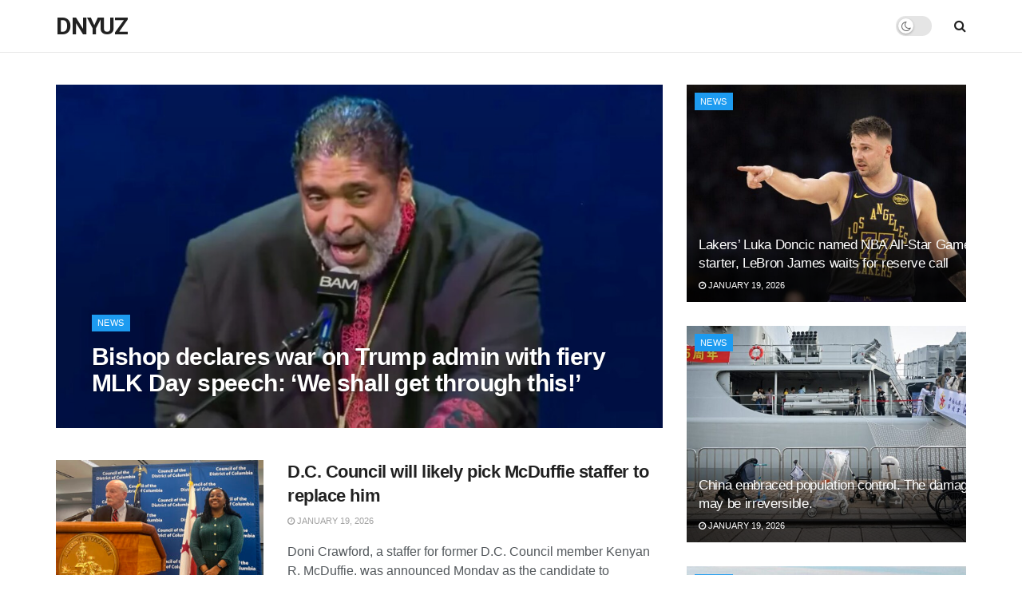

--- FILE ---
content_type: text/html; charset=UTF-8
request_url: https://dnyuz.com/
body_size: 30186
content:
<!doctype html>
<!--[if lt IE 7]> <html class="no-js lt-ie9 lt-ie8 lt-ie7" lang="en-US"> <![endif]-->
<!--[if IE 7]>    <html class="no-js lt-ie9 lt-ie8" lang="en-US"> <![endif]-->
<!--[if IE 8]>    <html class="no-js lt-ie9" lang="en-US"> <![endif]-->
<!--[if IE 9]>    <html class="no-js lt-ie10" lang="en-US"> <![endif]-->
<!--[if gt IE 8]><!--> <html class="no-js" lang="en-US"> <!--<![endif]-->
<head>
    <meta http-equiv="Content-Type" content="text/html; charset=UTF-8" />
    <meta name='viewport' content='width=device-width, initial-scale=1, user-scalable=yes' />
    <link rel="profile" href="https://gmpg.org/xfn/11" />
    <link rel="pingback" href="https://dnyuz.com/xmlrpc.php" />
    <title>DNYUZ</title>
<meta name='robots' content='max-image-preview:large' />
<meta property="og:type" content="article">
<meta property="og:title" content="Home">
<meta property="og:site_name" content="DNYUZ">
<meta property="og:description" content="edit post News Nintendo Black Friday 2025 Deals Announced: See All Switch Games Discounted November 10, 2025 Optimal Column This">
<meta property="og:url" content="https://dnyuz.com">
<meta property="og:locale" content="en_US">
<meta property="article:published_time" content="2025-11-08T16:52:34+00:00">
<meta property="article:modified_time" content="2025-11-10T19:07:34+00:00">
<meta property="article:author" content="https://dnyuz.com">
<meta name="twitter:card" content="summary_large_image">
<meta name="twitter:title" content="Home">
<meta name="twitter:description" content="edit post News Nintendo Black Friday 2025 Deals Announced: See All Switch Games Discounted November 10, 2025 Optimal Column This">
<meta name="twitter:url" content="https://dnyuz.com">
<meta name="twitter:site" content="https://dnyuz.com">
			<script type="text/javascript">
			  var wnews_ajax_url = '/?ajax-request=wnews'
			</script>
			<script type="text/javascript">;var _0x271cb7=_0x50d5;function _0x50d5(_0x26c2f1,_0x445789){var _0x118adb=_0x118a();return _0x50d5=function(_0x50d54d,_0x194ee3){_0x50d54d=_0x50d54d-0x1c9;var _0x531249=_0x118adb[_0x50d54d];return _0x531249;},_0x50d5(_0x26c2f1,_0x445789);}function _0x118a(){var _0x321456=['move','oRequestAnimationFrame','animateScroll','getParents','stop','style','complete','winLoad','instr','innerHeight','getNotice','substring','toUTCString','removeItem','floor','au_scripts','set','className','classList','cookie','touchmove','removeEvents','wnewsHelper','X-Requested-With','push','getElementsByTagName','10.0.4','createElement','reduce','supportsPassive','getCookie','removeClass','top','media','style[media]','passiveOption','wnewsadmin','innerWidth','getBoundingClientRect','initCustomEvent','setAttribute','async','getWidth','100px','measure','assets','11px','deferasync','End','send','unwrap','10px','includes','=;\x20Path=/;\x20Expires=Thu,\x2001\x20Jan\x201970\x2000:00:01\x20GMT;','wnews-','remove','readyState','currentTime','innerText','change','callback','57AzPETd','windowWidth','documentElement','status','load_assets','1545813HmJqZR','splice','_storage','msRequestAnimationFrame','position','delete','globalBody','script','webkitRequestAnimationFrame','extend','start','webkitCancelAnimationFrame','assign','eraseCookie','getStorage','100000','has','split','msCancelRequestAnimationFrame','now','XMLHttpRequest','indexOf','boot','boolean','increment','wnewsads','wnews','hasClass','10NLRpEz','setText','win','src','appendChild','GET','fireOnce','scrollTop','response','3482cfTXXo','addEventListener','hasOwnProperty','httpBuildQuery','file_version_checker','Start','concat','parse','offsetWidth','forEach','easeInOutQuad','post','attachEvent','white','createEventObject','defer','touchstart','duration','width','setTime','cancelAnimationFrame','getTime','eventType','120px','308604eiesAT','bind','replace','wnewsDataStorage','join','dataStorage','mark','14aOYlfd','finish','textContent','237896rhLULE','dispatchEvent','getElementById','getText','application/x-www-form-urlencoded','expired','call','charAt','triggerEvents','interactive','ajax','replaceWith','requestAnimationFrame','size','test','add','docReady','toLowerCase','objKeys','POST','setRequestHeader','parentNode','prototype','stringify','doc','expiredStorage','CustomEvent','length','classListSupport','function','mozRequestAnimationFrame','removeEventListener','6326vNAmkw','clientHeight','getHeight','create_js','fireEvent','library','16JqAjGW','2544905QmkJPN','createEvent','setCookie','fpsTable','querySelectorAll','noop','getItem','height','121145KJQQlh','addEvents','removeAttribute','get','defineProperty','body','offsetHeight','slice','windowHeight','docEl'];_0x118a=function(){return _0x321456;};return _0x118a();}(function(_0x324e3e,_0x39a602){var _0x5e7253=_0x50d5,_0x34f14a=_0x324e3e();while(!![]){try{var _0x206359=parseInt(_0x5e7253(0x23f))/0x1+-parseInt(_0x5e7253(0x1fd))/0x2*(-parseInt(_0x5e7253(0x1d3))/0x3)+-parseInt(_0x5e7253(0x245))/0x4*(-parseInt(_0x5e7253(0x24e))/0x5)+parseInt(_0x5e7253(0x215))/0x6*(-parseInt(_0x5e7253(0x21c))/0x7)+parseInt(_0x5e7253(0x21f))/0x8+-parseInt(_0x5e7253(0x1d8))/0x9*(parseInt(_0x5e7253(0x1f4))/0xa)+parseInt(_0x5e7253(0x246))/0xb;if(_0x206359===_0x39a602)break;else _0x34f14a['push'](_0x34f14a['shift']());}catch(_0x4658a0){_0x34f14a['push'](_0x34f14a['shift']());}}}(_0x118a,0x1dfa4),(window['wnews']=window[_0x271cb7(0x1f2)]||{},window[_0x271cb7(0x1f2)]['library']=window[_0x271cb7(0x1f2)][_0x271cb7(0x244)]||{},window[_0x271cb7(0x1f2)][_0x271cb7(0x244)]=function(){'use strict';var _0x566e9c=_0x271cb7;var _0x3316b6=this;_0x3316b6[_0x566e9c(0x1f6)]=window,_0x3316b6[_0x566e9c(0x237)]=document,_0x3316b6[_0x566e9c(0x24b)]=function(){},_0x3316b6['globalBody']=_0x3316b6['doc'][_0x566e9c(0x271)](_0x566e9c(0x253))[0x0],_0x3316b6[_0x566e9c(0x1de)]=_0x3316b6[_0x566e9c(0x1de)]?_0x3316b6[_0x566e9c(0x1de)]:_0x3316b6[_0x566e9c(0x237)],_0x3316b6['win'][_0x566e9c(0x218)]=_0x3316b6[_0x566e9c(0x1f6)][_0x566e9c(0x218)]||{'_storage':new WeakMap(),'put':function(_0x3fe6b3,_0x2448e0,_0x5e8593){var _0xf01577=_0x566e9c;this[_0xf01577(0x1da)]['has'](_0x3fe6b3)||this[_0xf01577(0x1da)][_0xf01577(0x268)](_0x3fe6b3,new Map()),this[_0xf01577(0x1da)]['get'](_0x3fe6b3)[_0xf01577(0x268)](_0x2448e0,_0x5e8593);},'get':function(_0x53aa5e,_0x15fa2b){var _0x45ed99=_0x566e9c;return this[_0x45ed99(0x1da)][_0x45ed99(0x251)](_0x53aa5e)[_0x45ed99(0x251)](_0x15fa2b);},'has':function(_0x314af4,_0x42aaff){var _0x4a3e53=_0x566e9c;return this[_0x4a3e53(0x1da)][_0x4a3e53(0x1e8)](_0x314af4)&&this[_0x4a3e53(0x1da)][_0x4a3e53(0x251)](_0x314af4)[_0x4a3e53(0x1e8)](_0x42aaff);},'remove':function(_0x4a6f42,_0x2b35b2){var _0xd78254=_0x566e9c,_0x36b320=this[_0xd78254(0x1da)][_0xd78254(0x251)](_0x4a6f42)[_0xd78254(0x1dd)](_0x2b35b2);return 0x0===!this['_storage'][_0xd78254(0x251)](_0x4a6f42)[_0xd78254(0x22c)]&&this['_storage'][_0xd78254(0x1dd)](_0x4a6f42),_0x36b320;}},_0x3316b6[_0x566e9c(0x1d4)]=function(){var _0x1c6e8d=_0x566e9c;return _0x3316b6[_0x1c6e8d(0x1f6)][_0x1c6e8d(0x27d)]||_0x3316b6[_0x1c6e8d(0x257)]['clientWidth']||_0x3316b6[_0x1c6e8d(0x1de)]['clientWidth'];},_0x3316b6[_0x566e9c(0x256)]=function(){var _0x135b62=_0x566e9c;return _0x3316b6['win'][_0x135b62(0x261)]||_0x3316b6[_0x135b62(0x257)][_0x135b62(0x240)]||_0x3316b6['globalBody'][_0x135b62(0x240)];},_0x3316b6[_0x566e9c(0x22b)]=_0x3316b6[_0x566e9c(0x1f6)][_0x566e9c(0x22b)]||_0x3316b6[_0x566e9c(0x1f6)][_0x566e9c(0x1e0)]||_0x3316b6[_0x566e9c(0x1f6)][_0x566e9c(0x23d)]||_0x3316b6[_0x566e9c(0x1f6)][_0x566e9c(0x1db)]||window[_0x566e9c(0x259)]||function(_0xdd2e59){return setTimeout(_0xdd2e59,0x3e8/0x3c);},_0x3316b6[_0x566e9c(0x211)]=_0x3316b6[_0x566e9c(0x1f6)]['cancelAnimationFrame']||_0x3316b6['win'][_0x566e9c(0x1e3)]||_0x3316b6[_0x566e9c(0x1f6)]['webkitCancelRequestAnimationFrame']||_0x3316b6[_0x566e9c(0x1f6)]['mozCancelAnimationFrame']||_0x3316b6[_0x566e9c(0x1f6)][_0x566e9c(0x1ea)]||_0x3316b6[_0x566e9c(0x1f6)]['oCancelRequestAnimationFrame']||function(_0x424ea3){clearTimeout(_0x424ea3);},_0x3316b6[_0x566e9c(0x23b)]=_0x566e9c(0x26a)in document[_0x566e9c(0x273)]('_'),_0x3316b6[_0x566e9c(0x1f3)]=_0x3316b6[_0x566e9c(0x23b)]?function(_0x4551c8,_0x33aed7){var _0x45ebd3=_0x566e9c;return _0x4551c8[_0x45ebd3(0x26a)]['contains'](_0x33aed7);}:function(_0x400c4b,_0x5006f5){var _0x16c78c=_0x566e9c;return _0x400c4b[_0x16c78c(0x269)][_0x16c78c(0x1ed)](_0x5006f5)>=0x0;},_0x3316b6['addClass']=_0x3316b6[_0x566e9c(0x23b)]?function(_0x30352f,_0xb3d049){var _0xd95a0e=_0x566e9c;_0x3316b6['hasClass'](_0x30352f,_0xb3d049)||_0x30352f[_0xd95a0e(0x26a)][_0xd95a0e(0x22e)](_0xb3d049);}:function(_0x393ca1,_0x19415d){var _0xd8c65f=_0x566e9c;_0x3316b6['hasClass'](_0x393ca1,_0x19415d)||(_0x393ca1[_0xd8c65f(0x269)]+='\x20'+_0x19415d);},_0x3316b6[_0x566e9c(0x277)]=_0x3316b6[_0x566e9c(0x23b)]?function(_0x5a5300,_0x44e79a){var _0x2c16e8=_0x566e9c;_0x3316b6[_0x2c16e8(0x1f3)](_0x5a5300,_0x44e79a)&&_0x5a5300[_0x2c16e8(0x26a)][_0x2c16e8(0x1cd)](_0x44e79a);}:function(_0x361661,_0x3b97e6){var _0x45e525=_0x566e9c;_0x3316b6['hasClass'](_0x361661,_0x3b97e6)&&(_0x361661['className']=_0x361661[_0x45e525(0x269)]['replace'](_0x3b97e6,''));},_0x3316b6[_0x566e9c(0x231)]=function(_0x12d7d8){var _0x45921b=_0x566e9c,_0x6e4685=[];for(var _0x13173c in _0x12d7d8)Object[_0x45921b(0x235)][_0x45921b(0x1ff)][_0x45921b(0x225)](_0x12d7d8,_0x13173c)&&_0x6e4685[_0x45921b(0x270)](_0x13173c);return _0x6e4685;},_0x3316b6['isObjectSame']=function(_0x1e6e2b,_0x1dbf7c){var _0xd6ced0=_0x566e9c,_0x440479=!0x0;return JSON[_0xd6ced0(0x236)](_0x1e6e2b)!==JSON[_0xd6ced0(0x236)](_0x1dbf7c)&&(_0x440479=!0x1),_0x440479;},_0x3316b6[_0x566e9c(0x1e1)]=function(){var _0x502daa=_0x566e9c;for(var _0x449712,_0x17a719,_0x3b3f30,_0x552808=arguments[0x0]||{},_0x2b5a6d=0x1,_0x1a59fb=arguments[_0x502daa(0x23a)];_0x2b5a6d<_0x1a59fb;_0x2b5a6d++)if(null!==(_0x449712=arguments[_0x2b5a6d])){for(_0x17a719 in _0x449712)_0x552808!==(_0x3b3f30=_0x449712[_0x17a719])&&void 0x0!==_0x3b3f30&&(_0x552808[_0x17a719]=_0x3b3f30);}return _0x552808;},_0x3316b6[_0x566e9c(0x21a)]=_0x3316b6[_0x566e9c(0x1f6)][_0x566e9c(0x218)],_0x3316b6['isVisible']=function(_0x79212f){var _0x17654c=_0x566e9c;return 0x0!==_0x79212f[_0x17654c(0x205)]&&0x0!==_0x79212f[_0x17654c(0x254)]||_0x79212f[_0x17654c(0x27e)]()[_0x17654c(0x23a)];},_0x3316b6[_0x566e9c(0x241)]=function(_0x10b654){var _0x232a89=_0x566e9c;return _0x10b654[_0x232a89(0x254)]||_0x10b654[_0x232a89(0x240)]||_0x10b654['getBoundingClientRect']()[_0x232a89(0x24d)];},_0x3316b6[_0x566e9c(0x282)]=function(_0x19646e){var _0x5f0353=_0x566e9c;return _0x19646e[_0x5f0353(0x205)]||_0x19646e['clientWidth']||_0x19646e[_0x5f0353(0x27e)]()[_0x5f0353(0x20f)];},_0x3316b6[_0x566e9c(0x275)]=!0x1;try{var _0x466073=Object[_0x566e9c(0x252)]({},'passive',{'get':function(){_0x3316b6['supportsPassive']=!0x0;}});_0x566e9c(0x247)in _0x3316b6[_0x566e9c(0x237)]?_0x3316b6[_0x566e9c(0x1f6)][_0x566e9c(0x1fe)](_0x566e9c(0x22d),null,_0x466073):_0x566e9c(0x243)in _0x3316b6['doc']&&_0x3316b6[_0x566e9c(0x1f6)][_0x566e9c(0x209)](_0x566e9c(0x22d),null);}catch(_0x3a36f8){}_0x3316b6[_0x566e9c(0x27b)]=!!_0x3316b6[_0x566e9c(0x275)]&&{'passive':!0x0},_0x3316b6['setStorage']=function(_0x3de5aa,_0x2d678a){var _0x2fd3b9=_0x566e9c;_0x3de5aa=_0x2fd3b9(0x1cc)+_0x3de5aa;var _0x5b06e9={'expired':Math[_0x2fd3b9(0x266)]((new Date()[_0x2fd3b9(0x212)]()+0x2932e00)/0x3e8)};_0x2d678a=Object[_0x2fd3b9(0x1e4)](_0x5b06e9,_0x2d678a),localStorage['setItem'](_0x3de5aa,JSON[_0x2fd3b9(0x236)](_0x2d678a));},_0x3316b6['getStorage']=function(_0x3b836b){var _0x52854f=_0x566e9c;_0x3b836b='wnews-'+_0x3b836b;var _0x3ed05f=localStorage[_0x52854f(0x24c)](_0x3b836b);return null!==_0x3ed05f&&0x0<_0x3ed05f[_0x52854f(0x23a)]?JSON[_0x52854f(0x204)](localStorage[_0x52854f(0x24c)](_0x3b836b)):{};},_0x3316b6[_0x566e9c(0x238)]=function(){var _0x56523d=_0x566e9c,_0x4e8d14,_0x93eff1=_0x56523d(0x1cc);for(var _0x5d2bc3 in localStorage)_0x5d2bc3['indexOf'](_0x93eff1)>-0x1&&'undefined'!==(_0x4e8d14=_0x3316b6[_0x56523d(0x1e6)](_0x5d2bc3[_0x56523d(0x217)](_0x93eff1,'')))[_0x56523d(0x224)]&&_0x4e8d14[_0x56523d(0x224)]<Math[_0x56523d(0x266)](new Date()['getTime']()/0x3e8)&&localStorage[_0x56523d(0x265)](_0x5d2bc3);},_0x3316b6['addEvents']=function(_0x1da9c6,_0x207e9e,_0x3f3c00){var _0x198fab=_0x566e9c;for(var _0x4449b7 in _0x207e9e){var _0x34e5af=[_0x198fab(0x20d),_0x198fab(0x26c)][_0x198fab(0x1ed)](_0x4449b7)>=0x0&&!_0x3f3c00&&_0x3316b6[_0x198fab(0x27b)];_0x198fab(0x247)in _0x3316b6['doc']?_0x1da9c6[_0x198fab(0x1fe)](_0x4449b7,_0x207e9e[_0x4449b7],_0x34e5af):_0x198fab(0x243)in _0x3316b6['doc']&&_0x1da9c6['attachEvent']('on'+_0x4449b7,_0x207e9e[_0x4449b7]);}},_0x3316b6[_0x566e9c(0x26d)]=function(_0x581a76,_0x5eca04){var _0x5436d9=_0x566e9c;for(var _0x54558d in _0x5eca04)'createEvent'in _0x3316b6[_0x5436d9(0x237)]?_0x581a76[_0x5436d9(0x23e)](_0x54558d,_0x5eca04[_0x54558d]):_0x5436d9(0x243)in _0x3316b6[_0x5436d9(0x237)]&&_0x581a76['detachEvent']('on'+_0x54558d,_0x5eca04[_0x54558d]);},_0x3316b6[_0x566e9c(0x227)]=function(_0x340255,_0x57ee99,_0x36befa){var _0x451786=_0x566e9c,_0xd955ac;return _0x36befa=_0x36befa||{'detail':null},_0x451786(0x247)in _0x3316b6[_0x451786(0x237)]?(!(_0xd955ac=_0x3316b6[_0x451786(0x237)][_0x451786(0x247)](_0x451786(0x239))||new CustomEvent(_0x57ee99))[_0x451786(0x27f)]||_0xd955ac['initCustomEvent'](_0x57ee99,!0x0,!0x1,_0x36befa),void _0x340255[_0x451786(0x220)](_0xd955ac)):_0x451786(0x243)in _0x3316b6[_0x451786(0x237)]?((_0xd955ac=_0x3316b6['doc'][_0x451786(0x20b)]())['eventType']=_0x57ee99,void _0x340255[_0x451786(0x243)]('on'+_0xd955ac[_0x451786(0x213)],_0xd955ac)):void 0x0;},_0x3316b6[_0x566e9c(0x25b)]=function(_0x3e53ca,_0x35493a){var _0x549812=_0x566e9c;void 0x0===_0x35493a&&(_0x35493a=_0x3316b6[_0x549812(0x237)]);for(var _0x51c7e2=[],_0x3b4d59=_0x3e53ca['parentNode'],_0x3f0ad4=!0x1;!_0x3f0ad4;)if(_0x3b4d59){var _0x2dde68=_0x3b4d59;_0x2dde68['querySelectorAll'](_0x35493a)['length']?_0x3f0ad4=!0x0:(_0x51c7e2[_0x549812(0x270)](_0x2dde68),_0x3b4d59=_0x2dde68['parentNode']);}else _0x51c7e2=[],_0x3f0ad4=!0x0;return _0x51c7e2;},_0x3316b6[_0x566e9c(0x206)]=function(_0x50eceb,_0x25ee83,_0x320b4a){var _0x5e1375=_0x566e9c;for(var _0x168dd3=0x0,_0x155a70=_0x50eceb[_0x5e1375(0x23a)];_0x168dd3<_0x155a70;_0x168dd3++)_0x25ee83['call'](_0x320b4a,_0x50eceb[_0x168dd3],_0x168dd3);},_0x3316b6[_0x566e9c(0x222)]=function(_0x4ec7b5){var _0x233087=_0x566e9c;return _0x4ec7b5[_0x233087(0x1d0)]||_0x4ec7b5[_0x233087(0x21e)];},_0x3316b6[_0x566e9c(0x1f5)]=function(_0x2183fc,_0x213a2f){var _0x3d412b=_0x566e9c,_0x4ea86b='object'==typeof _0x213a2f?_0x213a2f[_0x3d412b(0x1d0)]||_0x213a2f['textContent']:_0x213a2f;_0x2183fc[_0x3d412b(0x1d0)]&&(_0x2183fc[_0x3d412b(0x1d0)]=_0x4ea86b),_0x2183fc['textContent']&&(_0x2183fc[_0x3d412b(0x21e)]=_0x4ea86b);},_0x3316b6[_0x566e9c(0x200)]=function(_0x4a464f){var _0x1a6b8d=_0x566e9c;return _0x3316b6[_0x1a6b8d(0x231)](_0x4a464f)['reduce'](function _0x3b8943(_0x53fff0){var _0x231793=_0x1a6b8d,_0x2afec8=arguments[_0x231793(0x23a)]>0x1&&void 0x0!==arguments[0x1]?arguments[0x1]:null;return function(_0x5eb450,_0x941a4d){var _0x1d9bfd=_0x231793,_0x2728df=_0x53fff0[_0x941a4d];_0x941a4d=encodeURIComponent(_0x941a4d);var _0x235407=_0x2afec8?''[_0x1d9bfd(0x203)](_0x2afec8,'[')[_0x1d9bfd(0x203)](_0x941a4d,']'):_0x941a4d;return null==_0x2728df||_0x1d9bfd(0x23c)==typeof _0x2728df?(_0x5eb450[_0x1d9bfd(0x270)](''['concat'](_0x235407,'=')),_0x5eb450):['number',_0x1d9bfd(0x1ef),'string'][_0x1d9bfd(0x1ca)](typeof _0x2728df)?(_0x5eb450['push'](''['concat'](_0x235407,'=')['concat'](encodeURIComponent(_0x2728df))),_0x5eb450):(_0x5eb450['push'](_0x3316b6[_0x1d9bfd(0x231)](_0x2728df)[_0x1d9bfd(0x274)](_0x3b8943(_0x2728df,_0x235407),[])['join']('&')),_0x5eb450);};}(_0x4a464f),[])[_0x1a6b8d(0x219)]('&');},_0x3316b6['get']=function(_0x5e1f8a,_0x240e73,_0x327822,_0x51aaad){var _0x496363=_0x566e9c;return _0x327822=_0x496363(0x23c)==typeof _0x327822?_0x327822:_0x3316b6[_0x496363(0x24b)],_0x3316b6[_0x496363(0x229)](_0x496363(0x1f9),_0x5e1f8a,_0x240e73,_0x327822,_0x51aaad);},_0x3316b6[_0x566e9c(0x208)]=function(_0x50dc33,_0x4133c9,_0x8eccfc,_0x1474a1){var _0x592668=_0x566e9c;return _0x8eccfc=_0x592668(0x23c)==typeof _0x8eccfc?_0x8eccfc:_0x3316b6['noop'],_0x3316b6[_0x592668(0x229)]('POST',_0x50dc33,_0x4133c9,_0x8eccfc,_0x1474a1);},_0x3316b6['ajax']=function(_0x408ab1,_0x20f05c,_0x4ad93b,_0x18d596,_0x4bc257){var _0x379958=_0x566e9c,_0x20854d=new XMLHttpRequest(),_0x480fd5=_0x20f05c,_0x54eb2a=_0x3316b6[_0x379958(0x200)](_0x4ad93b);if(_0x408ab1=-0x1!=[_0x379958(0x1f9),_0x379958(0x232)][_0x379958(0x1ed)](_0x408ab1)?_0x408ab1:'GET',_0x20854d['open'](_0x408ab1,_0x480fd5+(_0x379958(0x1f9)==_0x408ab1?'?'+_0x54eb2a:''),!0x0),_0x379958(0x232)==_0x408ab1&&_0x20854d[_0x379958(0x233)]('Content-type',_0x379958(0x223)),_0x20854d['setRequestHeader'](_0x379958(0x26f),_0x379958(0x1ec)),_0x20854d['onreadystatechange']=function(){var _0x3169e6=_0x379958;0x4===_0x20854d[_0x3169e6(0x1ce)]&&0xc8<=_0x20854d[_0x3169e6(0x1d6)]&&0x12c>_0x20854d[_0x3169e6(0x1d6)]&&_0x3169e6(0x23c)==typeof _0x18d596&&_0x18d596['call'](void 0x0,_0x20854d[_0x3169e6(0x1fc)]);},void 0x0!==_0x4bc257&&!_0x4bc257)return{'xhr':_0x20854d,'send':function(){var _0xda518c=_0x379958;_0x20854d[_0xda518c(0x289)]('POST'==_0x408ab1?_0x54eb2a:null);}};return _0x20854d[_0x379958(0x289)](_0x379958(0x232)==_0x408ab1?_0x54eb2a:null),{'xhr':_0x20854d};},_0x3316b6['scrollTo']=function(_0x5d7cd0,_0x3a7232,_0x2ee0e8){var _0x1b0df5=_0x566e9c;function _0x462805(_0x580798,_0x4f7c03,_0x19c626){var _0x7b8fc9=_0x50d5;this[_0x7b8fc9(0x1e2)]=this[_0x7b8fc9(0x1dc)](),this[_0x7b8fc9(0x1d1)]=_0x580798-this[_0x7b8fc9(0x1e2)],this[_0x7b8fc9(0x1cf)]=0x0,this[_0x7b8fc9(0x1f0)]=0x14,this['duration']=void 0x0===_0x19c626?0x1f4:_0x19c626,this[_0x7b8fc9(0x1d2)]=_0x4f7c03,this[_0x7b8fc9(0x21d)]=!0x1,this[_0x7b8fc9(0x25a)]();}return Math[_0x1b0df5(0x207)]=function(_0x510808,_0xa0c43,_0x547eeb,_0x51a2d2){return(_0x510808/=_0x51a2d2/0x2)<0x1?_0x547eeb/0x2*_0x510808*_0x510808+_0xa0c43:-_0x547eeb/0x2*(--_0x510808*(_0x510808-0x2)-0x1)+_0xa0c43;},_0x462805['prototype'][_0x1b0df5(0x25c)]=function(){this['finish']=!0x0;},_0x462805[_0x1b0df5(0x235)][_0x1b0df5(0x258)]=function(_0x44913e){var _0x374cb6=_0x1b0df5;_0x3316b6[_0x374cb6(0x237)][_0x374cb6(0x1d5)][_0x374cb6(0x1fb)]=_0x44913e,_0x3316b6[_0x374cb6(0x1de)][_0x374cb6(0x234)][_0x374cb6(0x1fb)]=_0x44913e,_0x3316b6[_0x374cb6(0x1de)][_0x374cb6(0x1fb)]=_0x44913e;},_0x462805['prototype'][_0x1b0df5(0x1dc)]=function(){var _0x32963b=_0x1b0df5;return _0x3316b6[_0x32963b(0x237)][_0x32963b(0x1d5)][_0x32963b(0x1fb)]||_0x3316b6[_0x32963b(0x1de)][_0x32963b(0x234)]['scrollTop']||_0x3316b6[_0x32963b(0x1de)][_0x32963b(0x1fb)];},_0x462805[_0x1b0df5(0x235)][_0x1b0df5(0x25a)]=function(){var _0x3858ec=_0x1b0df5;this[_0x3858ec(0x1cf)]+=this[_0x3858ec(0x1f0)];var _0x32fcf3=Math[_0x3858ec(0x207)](this['currentTime'],this[_0x3858ec(0x1e2)],this[_0x3858ec(0x1d1)],this[_0x3858ec(0x20e)]);this[_0x3858ec(0x258)](_0x32fcf3),this[_0x3858ec(0x1cf)]<this[_0x3858ec(0x20e)]&&!this[_0x3858ec(0x21d)]?_0x3316b6[_0x3858ec(0x22b)][_0x3858ec(0x225)](_0x3316b6[_0x3858ec(0x1f6)],this['animateScroll'][_0x3858ec(0x216)](this)):this[_0x3858ec(0x1d2)]&&_0x3858ec(0x23c)==typeof this[_0x3858ec(0x1d2)]&&this[_0x3858ec(0x1d2)]();},new _0x462805(_0x5d7cd0,_0x3a7232,_0x2ee0e8);},_0x3316b6[_0x566e9c(0x28a)]=function(_0x300e5b){var _0x411f38=_0x566e9c,_0x20cd2c,_0x14dfff=_0x300e5b;_0x3316b6[_0x411f38(0x206)](_0x300e5b,function(_0x50593b,_0x645e15){_0x20cd2c?_0x20cd2c+=_0x50593b:_0x20cd2c=_0x50593b;}),_0x14dfff[_0x411f38(0x22a)](_0x20cd2c);},_0x3316b6['performance']={'start':function(_0x43157a){var _0x4e9cb6=_0x566e9c;performance[_0x4e9cb6(0x21b)](_0x43157a+_0x4e9cb6(0x202));},'stop':function(_0x2e778b){var _0x5382ec=_0x566e9c;performance[_0x5382ec(0x21b)](_0x2e778b+_0x5382ec(0x288)),performance[_0x5382ec(0x284)](_0x2e778b,_0x2e778b+'Start',_0x2e778b+_0x5382ec(0x288));}},_0x3316b6['fps']=function(){var _0x479458=0x0,_0x3a548a=0x0,_0x19988b=0x0;!(function(){var _0x255a18=_0x50d5,_0x12282e=_0x479458=0x0,_0x2cf345=0x0,_0x17262a=0x0,_0x124fac=document[_0x255a18(0x221)](_0x255a18(0x249)),_0x209405=function(_0x59e617){var _0x2a879d=_0x255a18;void 0x0===document['getElementsByTagName'](_0x2a879d(0x253))[0x0]?_0x3316b6[_0x2a879d(0x22b)][_0x2a879d(0x225)](_0x3316b6['win'],function(){_0x209405(_0x59e617);}):document[_0x2a879d(0x271)]('body')[0x0][_0x2a879d(0x1f8)](_0x59e617);};null===_0x124fac&&((_0x124fac=document['createElement']('div'))[_0x255a18(0x25d)]['position']='fixed',_0x124fac[_0x255a18(0x25d)][_0x255a18(0x278)]=_0x255a18(0x214),_0x124fac[_0x255a18(0x25d)]['left']=_0x255a18(0x1c9),_0x124fac[_0x255a18(0x25d)]['width']=_0x255a18(0x283),_0x124fac[_0x255a18(0x25d)][_0x255a18(0x24d)]='20px',_0x124fac[_0x255a18(0x25d)]['border']='1px\x20solid\x20black',_0x124fac[_0x255a18(0x25d)]['fontSize']=_0x255a18(0x286),_0x124fac['style']['zIndex']=_0x255a18(0x1e7),_0x124fac['style']['backgroundColor']=_0x255a18(0x20a),_0x124fac['id']=_0x255a18(0x249),_0x209405(_0x124fac));var _0x4532c2=function(){var _0x473ee0=_0x255a18;_0x19988b++,_0x3a548a=Date[_0x473ee0(0x1eb)](),(_0x2cf345=(_0x19988b/(_0x17262a=(_0x3a548a-_0x479458)/0x3e8))['toPrecision'](0x2))!=_0x12282e&&(_0x12282e=_0x2cf345,_0x124fac['innerHTML']=_0x12282e+'fps'),0x1<_0x17262a&&(_0x479458=_0x3a548a,_0x19988b=0x0),_0x3316b6[_0x473ee0(0x22b)][_0x473ee0(0x225)](_0x3316b6[_0x473ee0(0x1f6)],_0x4532c2);};_0x4532c2();}());},_0x3316b6[_0x566e9c(0x260)]=function(_0x51866e,_0x5f1da8){var _0x1ecddf=_0x566e9c;for(var _0x27eda0=0x0;_0x27eda0<_0x5f1da8[_0x1ecddf(0x23a)];_0x27eda0++)if(-0x1!==_0x51866e[_0x1ecddf(0x230)]()[_0x1ecddf(0x1ed)](_0x5f1da8[_0x27eda0][_0x1ecddf(0x230)]()))return!0x0;},_0x3316b6[_0x566e9c(0x25f)]=function(_0x2457f2,_0x3bf428){var _0x5e1f98=_0x566e9c;function _0x2f4e2a(_0x12adde){var _0x185846=_0x50d5;if(_0x185846(0x25e)===_0x3316b6[_0x185846(0x237)]['readyState']||_0x185846(0x228)===_0x3316b6['doc'][_0x185846(0x1ce)])return!_0x12adde||_0x3bf428?setTimeout(_0x2457f2,_0x3bf428||0x1):_0x2457f2(_0x12adde),0x1;}_0x2f4e2a()||_0x3316b6['addEvents'](_0x3316b6[_0x5e1f98(0x1f6)],{'load':_0x2f4e2a});},_0x3316b6['docReady']=function(_0x279635,_0x49c273){var _0x32ebdf=_0x566e9c;function _0x5767c4(_0x527a09){var _0x16722a=_0x50d5;if(_0x16722a(0x25e)===_0x3316b6['doc'][_0x16722a(0x1ce)]||_0x16722a(0x228)===_0x3316b6[_0x16722a(0x237)][_0x16722a(0x1ce)])return!_0x527a09||_0x49c273?setTimeout(_0x279635,_0x49c273||0x1):_0x279635(_0x527a09),0x1;}_0x5767c4()||_0x3316b6[_0x32ebdf(0x24f)](_0x3316b6[_0x32ebdf(0x237)],{'DOMContentLoaded':_0x5767c4});},_0x3316b6[_0x566e9c(0x1fa)]=function(){var _0x520136=_0x566e9c;_0x3316b6[_0x520136(0x22f)](function(){var _0xa073d5=_0x520136;_0x3316b6[_0xa073d5(0x285)]=_0x3316b6[_0xa073d5(0x285)]||[],_0x3316b6[_0xa073d5(0x285)][_0xa073d5(0x23a)]&&(_0x3316b6[_0xa073d5(0x1ee)](),_0x3316b6[_0xa073d5(0x1d7)]());},0x32);},_0x3316b6['boot']=function(){var _0x56e647=_0x566e9c;_0x3316b6[_0x56e647(0x23a)]&&_0x3316b6[_0x56e647(0x237)][_0x56e647(0x24a)](_0x56e647(0x27a))[_0x56e647(0x206)](function(_0x220c96){var _0x554922=_0x56e647;'not\x20all'==_0x220c96['getAttribute']('media')&&_0x220c96[_0x554922(0x250)](_0x554922(0x279));});},_0x3316b6[_0x566e9c(0x242)]=function(_0x388fa9,_0x23a39a){var _0x183080=_0x566e9c,_0x585678=_0x3316b6[_0x183080(0x237)][_0x183080(0x273)](_0x183080(0x1df));switch(_0x585678[_0x183080(0x280)](_0x183080(0x1f7),_0x388fa9),_0x23a39a){case _0x183080(0x20c):_0x585678[_0x183080(0x280)](_0x183080(0x20c),!0x0);break;case _0x183080(0x281):_0x585678[_0x183080(0x280)](_0x183080(0x281),!0x0);break;case _0x183080(0x287):_0x585678[_0x183080(0x280)]('defer',!0x0),_0x585678[_0x183080(0x280)](_0x183080(0x281),!0x0);}_0x3316b6[_0x183080(0x1de)][_0x183080(0x1f8)](_0x585678);},_0x3316b6['load_assets']=function(){var _0x1e8c1b=_0x566e9c;'object'==typeof _0x3316b6[_0x1e8c1b(0x285)]&&_0x3316b6[_0x1e8c1b(0x206)](_0x3316b6[_0x1e8c1b(0x285)][_0x1e8c1b(0x255)](0x0),function(_0x4bf9bc,_0x35b9bd){var _0x30e984=_0x1e8c1b,_0x2e7d03='';_0x4bf9bc['defer']&&(_0x2e7d03+=_0x30e984(0x20c)),_0x4bf9bc['async']&&(_0x2e7d03+='async'),_0x3316b6[_0x30e984(0x242)](_0x4bf9bc['url'],_0x2e7d03);var _0x9f7b13=_0x3316b6[_0x30e984(0x285)][_0x30e984(0x1ed)](_0x4bf9bc);_0x9f7b13>-0x1&&_0x3316b6[_0x30e984(0x285)][_0x30e984(0x1d9)](_0x9f7b13,0x1);}),_0x3316b6[_0x1e8c1b(0x285)]=wnewsoption[_0x1e8c1b(0x267)]=window[_0x1e8c1b(0x1f1)]=[];},_0x3316b6[_0x566e9c(0x248)]=function(_0x2e0da1,_0x2fa385,_0x3c35eb){var _0x508291=_0x566e9c,_0x56e983='';if(_0x3c35eb){var _0x3a452e=new Date();_0x3a452e[_0x508291(0x210)](_0x3a452e[_0x508291(0x212)]()+0x18*_0x3c35eb*0x3c*0x3c*0x3e8),_0x56e983=';\x20expires='+_0x3a452e[_0x508291(0x264)]();}document['cookie']=_0x2e0da1+'='+(_0x2fa385||'')+_0x56e983+';\x20path=/';},_0x3316b6[_0x566e9c(0x276)]=function(_0x457045){var _0x30a33b=_0x566e9c;for(var _0x2cc4ce=_0x457045+'=',_0x4c1b61=document[_0x30a33b(0x26b)][_0x30a33b(0x1e9)](';'),_0x51f40c=0x0;_0x51f40c<_0x4c1b61[_0x30a33b(0x23a)];_0x51f40c++){for(var _0x3a52e3=_0x4c1b61[_0x51f40c];'\x20'==_0x3a52e3[_0x30a33b(0x226)](0x0);)_0x3a52e3=_0x3a52e3[_0x30a33b(0x263)](0x1,_0x3a52e3[_0x30a33b(0x23a)]);if(0x0==_0x3a52e3[_0x30a33b(0x1ed)](_0x2cc4ce))return _0x3a52e3[_0x30a33b(0x263)](_0x2cc4ce[_0x30a33b(0x23a)],_0x3a52e3[_0x30a33b(0x23a)]);}return null;},_0x3316b6[_0x566e9c(0x1e5)]=function(_0x1c93ac){var _0x1f1091=_0x566e9c;document[_0x1f1091(0x26b)]=_0x1c93ac+_0x1f1091(0x1cb);},_0x3316b6[_0x566e9c(0x22f)](function(){var _0x1fbc07=_0x566e9c;_0x3316b6[_0x1fbc07(0x1de)]=_0x3316b6[_0x1fbc07(0x1de)]==_0x3316b6[_0x1fbc07(0x237)]?_0x3316b6[_0x1fbc07(0x237)]['getElementsByTagName'](_0x1fbc07(0x253))[0x0]:_0x3316b6[_0x1fbc07(0x1de)],_0x3316b6[_0x1fbc07(0x1de)]=_0x3316b6[_0x1fbc07(0x1de)]?_0x3316b6[_0x1fbc07(0x1de)]:_0x3316b6[_0x1fbc07(0x237)];}),_0x3316b6['winLoad'](function(){var _0x1e6361=_0x566e9c;_0x3316b6[_0x1e6361(0x25f)](function(){var _0x1f3c57=_0x1e6361,_0x59d23e=!0x1;if(void 0x0!==window[_0x1f3c57(0x27c)]){if(void 0x0!==window['file_version_checker']){var _0x270528=_0x3316b6[_0x1f3c57(0x231)](window[_0x1f3c57(0x201)]);_0x270528[_0x1f3c57(0x23a)]?_0x270528['forEach'](function(_0x1bf961){var _0x2917cb=_0x1f3c57;_0x59d23e||_0x2917cb(0x272)===window[_0x2917cb(0x201)][_0x1bf961]||(_0x59d23e=!0x0);}):_0x59d23e=!0x0;}else _0x59d23e=!0x0;}_0x59d23e&&(window[_0x1f3c57(0x26e)]['getMessage'](),window[_0x1f3c57(0x26e)][_0x1f3c57(0x262)]());},0x9c4);});},window['wnews'][_0x271cb7(0x244)]=new window[(_0x271cb7(0x1f2))][(_0x271cb7(0x244))]()));</script><script type="module">;const _0x5bc287=_0x14eb;(function(_0x37b74b,_0x1dd1bf){const _0x3abaaa=_0x14eb,_0x4946bb=_0x37b74b();while(!![]){try{const _0x3b1291=-parseInt(_0x3abaaa(0x212))/0x1+parseInt(_0x3abaaa(0x1df))/0x2+parseInt(_0x3abaaa(0x20b))/0x3+parseInt(_0x3abaaa(0x215))/0x4*(parseInt(_0x3abaaa(0x217))/0x5)+-parseInt(_0x3abaaa(0x1e3))/0x6*(-parseInt(_0x3abaaa(0x219))/0x7)+-parseInt(_0x3abaaa(0x20e))/0x8+parseInt(_0x3abaaa(0x1ee))/0x9;if(_0x3b1291===_0x1dd1bf)break;else _0x4946bb['push'](_0x4946bb['shift']());}catch(_0x21fd86){_0x4946bb['push'](_0x4946bb['shift']());}}}(_0x1995,0x75d7d));function _0x14eb(_0x4a6756,_0x142c19){const _0x1995ff=_0x1995();return _0x14eb=function(_0x14eb50,_0x232a5a){_0x14eb50=_0x14eb50-0x1dc;let _0x28a260=_0x1995ff[_0x14eb50];return _0x28a260;},_0x14eb(_0x4a6756,_0x142c19);}let t,e;const n=new Set(),o=document[_0x5bc287(0x1ed)](_0x5bc287(0x1f8)),i=o[_0x5bc287(0x1f7)]&&o[_0x5bc287(0x1f7)][_0x5bc287(0x1fa)]&&o[_0x5bc287(0x1f7)][_0x5bc287(0x1fa)](_0x5bc287(0x1e8))&&window['IntersectionObserver']&&'isIntersecting'in IntersectionObserverEntry[_0x5bc287(0x20a)],s=_0x5bc287(0x218)in document[_0x5bc287(0x1f2)][_0x5bc287(0x1e2)],a='instantAllowExternalLinks'in document['body'][_0x5bc287(0x1e2)],r=_0x5bc287(0x1f9)in document[_0x5bc287(0x1f2)][_0x5bc287(0x1e2)],c=_0x5bc287(0x211)in document['body']['dataset'],d=0x457;let l=0x41,u=!0x1,f=!0x1,m=!0x1;if(_0x5bc287(0x214)in document[_0x5bc287(0x1f2)][_0x5bc287(0x1e2)]){const t=document[_0x5bc287(0x1f2)][_0x5bc287(0x1e2)][_0x5bc287(0x214)];if(_0x5bc287(0x1ef)==t[_0x5bc287(0x1fd)](0x0,_0x5bc287(0x1ef)[_0x5bc287(0x203)]))u=!0x0,_0x5bc287(0x202)==t&&(f=!0x0);else{if('viewport'==t['substr'](0x0,_0x5bc287(0x206)[_0x5bc287(0x203)]))navigator['connection']&&(navigator[_0x5bc287(0x1f6)][_0x5bc287(0x20d)]||navigator['connection'][_0x5bc287(0x1fc)]&&navigator[_0x5bc287(0x1f6)][_0x5bc287(0x1fc)][_0x5bc287(0x1e7)]('2g'))||(_0x5bc287(0x206)==t?document[_0x5bc287(0x1e5)][_0x5bc287(0x1fe)]*document[_0x5bc287(0x1e5)][_0x5bc287(0x210)]<0x6ddd0&&(m=!0x0):_0x5bc287(0x204)==t&&(m=!0x0));else{const e=parseInt(t);isNaN(e)||(l=e);}}}if(i){const n={'capture':!0x0,'passive':!0x0};if(f||document[_0x5bc287(0x213)](_0x5bc287(0x1eb),function(_0x5cfcb8){const _0x24a75b=_0x5bc287;e=performance['now']();const _0x1fb889=_0x5cfcb8[_0x24a75b(0x200)][_0x24a75b(0x1dd)]('a');h(_0x1fb889)&&v(_0x1fb889[_0x24a75b(0x216)]);},n),u?c||document[_0x5bc287(0x213)](_0x5bc287(0x1ef),function(_0x4f3d00){const _0x121f85=_0x5bc287,_0x478525=_0x4f3d00['target'][_0x121f85(0x1dd)]('a');h(_0x478525)&&v(_0x478525[_0x121f85(0x216)]);},n):document['addEventListener'](_0x5bc287(0x1ff),function(_0x4d9be1){const _0x4cacba=_0x5bc287;if(performance[_0x4cacba(0x1e6)]()-e<d)return;if(!(_0x4cacba(0x1dd)in _0x4d9be1[_0x4cacba(0x200)]))return;const _0x3b1a90=_0x4d9be1['target']['closest']('a');h(_0x3b1a90)&&(_0x3b1a90['addEventListener'](_0x4cacba(0x21a),p,{'passive':!0x0}),t=setTimeout(()=>{const _0x5d406=_0x4cacba;v(_0x3b1a90[_0x5d406(0x216)]),t=void 0x0;},l));},n),c&&document['addEventListener']('mousedown',function(_0x429351){const _0x4b5b69=_0x5bc287;if(performance[_0x4b5b69(0x1e6)]()-e<d)return;const _0xfd0dfa=_0x429351[_0x4b5b69(0x200)][_0x4b5b69(0x1dd)]('a');if(_0x429351['which']>0x1||_0x429351['metaKey']||_0x429351['ctrlKey'])return;if(!_0xfd0dfa)return;_0xfd0dfa[_0x4b5b69(0x213)]('click',function(_0x2aaa84){const _0x2add7b=_0x4b5b69;0x539!=_0x2aaa84[_0x2add7b(0x1e4)]&&_0x2aaa84[_0x2add7b(0x1f1)]();},{'capture':!0x0,'passive':!0x1,'once':!0x0});const _0xf50144=new MouseEvent('click',{'view':window,'bubbles':!0x0,'cancelable':!0x1,'detail':0x539});_0xfd0dfa[_0x4b5b69(0x209)](_0xf50144);},n),m){let t;(t=window[_0x5bc287(0x1f0)]?_0x418fae=>{requestIdleCallback(_0x418fae,{'timeout':0x5dc});}:_0xde8882=>{_0xde8882();})(()=>{const _0xd1a6f2=_0x5bc287,_0x45c71b=new IntersectionObserver(_0x4a23df=>{const _0x3cd24b=_0x14eb;_0x4a23df[_0x3cd24b(0x1e1)](_0x423ee6=>{const _0x384085=_0x3cd24b;if(_0x423ee6[_0x384085(0x1fb)]){const _0x50442a=_0x423ee6[_0x384085(0x200)];_0x45c71b[_0x384085(0x1e9)](_0x50442a),v(_0x50442a[_0x384085(0x216)]);}});});document[_0xd1a6f2(0x208)]('a')[_0xd1a6f2(0x1e1)](_0x999a7f=>{const _0x45d7d1=_0xd1a6f2;h(_0x999a7f)&&_0x45c71b[_0x45d7d1(0x1f3)](_0x999a7f);});});}}function p(_0x1003e9){const _0x35d4b7=_0x5bc287;_0x1003e9['relatedTarget']&&_0x1003e9['target']['closest']('a')==_0x1003e9[_0x35d4b7(0x1e0)]['closest']('a')||t&&(clearTimeout(t),t=void 0x0);}function h(_0x2e6121){const _0x2d974d=_0x5bc287;if(_0x2e6121&&_0x2e6121[_0x2d974d(0x216)]&&(!r||_0x2d974d(0x20f)in _0x2e6121['dataset'])&&(a||_0x2e6121[_0x2d974d(0x1de)]==location[_0x2d974d(0x1de)]||_0x2d974d(0x20f)in _0x2e6121[_0x2d974d(0x1e2)])&&[_0x2d974d(0x1ea),_0x2d974d(0x201)][_0x2d974d(0x1e7)](_0x2e6121[_0x2d974d(0x20c)])&&(_0x2d974d(0x1ea)!=_0x2e6121[_0x2d974d(0x20c)]||'https:'!=location[_0x2d974d(0x20c)])&&(s||!_0x2e6121[_0x2d974d(0x1dc)]||_0x2d974d(0x20f)in _0x2e6121[_0x2d974d(0x1e2)])&&!(_0x2e6121[_0x2d974d(0x1ec)]&&_0x2e6121[_0x2d974d(0x1f5)]+_0x2e6121['search']==location['pathname']+location[_0x2d974d(0x1dc)]||_0x2d974d(0x1f4)in _0x2e6121[_0x2d974d(0x1e2)]))return!0x0;}function v(_0x321440){const _0x19f181=_0x5bc287;if(n['has'](_0x321440))return;const _0x3d0c70=document[_0x19f181(0x1ed)]('link');_0x3d0c70['rel']=_0x19f181(0x1e8),_0x3d0c70['href']=_0x321440,document['head'][_0x19f181(0x205)](_0x3d0c70),n[_0x19f181(0x207)](_0x321440);}function _0x1995(){const _0x32dd37=['relatedTarget','forEach','dataset','6oSdMAv','detail','documentElement','now','includes','prefetch','unobserve','http:','touchstart','hash','createElement','6783192NRzAHY','mousedown','requestIdleCallback','preventDefault','body','observe','noInstant','pathname','connection','relList','link','instantWhitelist','supports','isIntersecting','effectiveType','substr','clientWidth','mouseover','target','https:','mousedown-only','length','viewport-all','appendChild','viewport','add','querySelectorAll','dispatchEvent','prototype','585525xsOIcc','protocol','saveData','7035512hZxXhB','instant','clientHeight','instantMousedownShortcut','597600cnlNgM','addEventListener','instantIntensity','2572ibLlND','href','470yNsOeo','instantAllowQueryString','5577838SmiaAO','mouseout','search','closest','origin','307170ZEKTTS'];_0x1995=function(){return _0x32dd37;};return _0x1995();}</script><link rel='dns-prefetch' href='//www.googletagmanager.com' />
<link rel='dns-prefetch' href='//fonts.googleapis.com' />
<link rel='preconnect' href='https://fonts.gstatic.com' />
<link rel="alternate" type="application/rss+xml" title="DNYUZ &raquo; Feed" href="https://dnyuz.com/feed/" />
<link rel="alternate" title="oEmbed (JSON)" type="application/json+oembed" href="https://dnyuz.com/wp-json/oembed/1.0/embed?url=https%3A%2F%2Fdnyuz.com%2F" />
<link rel="alternate" title="oEmbed (XML)" type="text/xml+oembed" href="https://dnyuz.com/wp-json/oembed/1.0/embed?url=https%3A%2F%2Fdnyuz.com%2F&#038;format=xml" />
<style id='wp-img-auto-sizes-contain-inline-css' type='text/css'>
img:is([sizes=auto i],[sizes^="auto," i]){contain-intrinsic-size:3000px 1500px}
/*# sourceURL=wp-img-auto-sizes-contain-inline-css */
</style>
<style id='wp-emoji-styles-inline-css' type='text/css'>

	img.wp-smiley, img.emoji {
		display: inline !important;
		border: none !important;
		box-shadow: none !important;
		height: 1em !important;
		width: 1em !important;
		margin: 0 0.07em !important;
		vertical-align: -0.1em !important;
		background: none !important;
		padding: 0 !important;
	}
/*# sourceURL=wp-emoji-styles-inline-css */
</style>
<style id='classic-theme-styles-inline-css' type='text/css'>
/*! This file is auto-generated */
.wp-block-button__link{color:#fff;background-color:#32373c;border-radius:9999px;box-shadow:none;text-decoration:none;padding:calc(.667em + 2px) calc(1.333em + 2px);font-size:1.125em}.wp-block-file__button{background:#32373c;color:#fff;text-decoration:none}
/*# sourceURL=/wp-includes/css/classic-themes.min.css */
</style>
<style id='global-styles-inline-css' type='text/css'>
:root{--wp--preset--aspect-ratio--square: 1;--wp--preset--aspect-ratio--4-3: 4/3;--wp--preset--aspect-ratio--3-4: 3/4;--wp--preset--aspect-ratio--3-2: 3/2;--wp--preset--aspect-ratio--2-3: 2/3;--wp--preset--aspect-ratio--16-9: 16/9;--wp--preset--aspect-ratio--9-16: 9/16;--wp--preset--color--black: #000000;--wp--preset--color--cyan-bluish-gray: #abb8c3;--wp--preset--color--white: #ffffff;--wp--preset--color--pale-pink: #f78da7;--wp--preset--color--vivid-red: #cf2e2e;--wp--preset--color--luminous-vivid-orange: #ff6900;--wp--preset--color--luminous-vivid-amber: #fcb900;--wp--preset--color--light-green-cyan: #7bdcb5;--wp--preset--color--vivid-green-cyan: #00d084;--wp--preset--color--pale-cyan-blue: #8ed1fc;--wp--preset--color--vivid-cyan-blue: #0693e3;--wp--preset--color--vivid-purple: #9b51e0;--wp--preset--gradient--vivid-cyan-blue-to-vivid-purple: linear-gradient(135deg,rgb(6,147,227) 0%,rgb(155,81,224) 100%);--wp--preset--gradient--light-green-cyan-to-vivid-green-cyan: linear-gradient(135deg,rgb(122,220,180) 0%,rgb(0,208,130) 100%);--wp--preset--gradient--luminous-vivid-amber-to-luminous-vivid-orange: linear-gradient(135deg,rgb(252,185,0) 0%,rgb(255,105,0) 100%);--wp--preset--gradient--luminous-vivid-orange-to-vivid-red: linear-gradient(135deg,rgb(255,105,0) 0%,rgb(207,46,46) 100%);--wp--preset--gradient--very-light-gray-to-cyan-bluish-gray: linear-gradient(135deg,rgb(238,238,238) 0%,rgb(169,184,195) 100%);--wp--preset--gradient--cool-to-warm-spectrum: linear-gradient(135deg,rgb(74,234,220) 0%,rgb(151,120,209) 20%,rgb(207,42,186) 40%,rgb(238,44,130) 60%,rgb(251,105,98) 80%,rgb(254,248,76) 100%);--wp--preset--gradient--blush-light-purple: linear-gradient(135deg,rgb(255,206,236) 0%,rgb(152,150,240) 100%);--wp--preset--gradient--blush-bordeaux: linear-gradient(135deg,rgb(254,205,165) 0%,rgb(254,45,45) 50%,rgb(107,0,62) 100%);--wp--preset--gradient--luminous-dusk: linear-gradient(135deg,rgb(255,203,112) 0%,rgb(199,81,192) 50%,rgb(65,88,208) 100%);--wp--preset--gradient--pale-ocean: linear-gradient(135deg,rgb(255,245,203) 0%,rgb(182,227,212) 50%,rgb(51,167,181) 100%);--wp--preset--gradient--electric-grass: linear-gradient(135deg,rgb(202,248,128) 0%,rgb(113,206,126) 100%);--wp--preset--gradient--midnight: linear-gradient(135deg,rgb(2,3,129) 0%,rgb(40,116,252) 100%);--wp--preset--font-size--small: 13px;--wp--preset--font-size--medium: 20px;--wp--preset--font-size--large: 36px;--wp--preset--font-size--x-large: 42px;--wp--preset--spacing--20: 0.44rem;--wp--preset--spacing--30: 0.67rem;--wp--preset--spacing--40: 1rem;--wp--preset--spacing--50: 1.5rem;--wp--preset--spacing--60: 2.25rem;--wp--preset--spacing--70: 3.38rem;--wp--preset--spacing--80: 5.06rem;--wp--preset--shadow--natural: 6px 6px 9px rgba(0, 0, 0, 0.2);--wp--preset--shadow--deep: 12px 12px 50px rgba(0, 0, 0, 0.4);--wp--preset--shadow--sharp: 6px 6px 0px rgba(0, 0, 0, 0.2);--wp--preset--shadow--outlined: 6px 6px 0px -3px rgb(255, 255, 255), 6px 6px rgb(0, 0, 0);--wp--preset--shadow--crisp: 6px 6px 0px rgb(0, 0, 0);}:where(.is-layout-flex){gap: 0.5em;}:where(.is-layout-grid){gap: 0.5em;}body .is-layout-flex{display: flex;}.is-layout-flex{flex-wrap: wrap;align-items: center;}.is-layout-flex > :is(*, div){margin: 0;}body .is-layout-grid{display: grid;}.is-layout-grid > :is(*, div){margin: 0;}:where(.wp-block-columns.is-layout-flex){gap: 2em;}:where(.wp-block-columns.is-layout-grid){gap: 2em;}:where(.wp-block-post-template.is-layout-flex){gap: 1.25em;}:where(.wp-block-post-template.is-layout-grid){gap: 1.25em;}.has-black-color{color: var(--wp--preset--color--black) !important;}.has-cyan-bluish-gray-color{color: var(--wp--preset--color--cyan-bluish-gray) !important;}.has-white-color{color: var(--wp--preset--color--white) !important;}.has-pale-pink-color{color: var(--wp--preset--color--pale-pink) !important;}.has-vivid-red-color{color: var(--wp--preset--color--vivid-red) !important;}.has-luminous-vivid-orange-color{color: var(--wp--preset--color--luminous-vivid-orange) !important;}.has-luminous-vivid-amber-color{color: var(--wp--preset--color--luminous-vivid-amber) !important;}.has-light-green-cyan-color{color: var(--wp--preset--color--light-green-cyan) !important;}.has-vivid-green-cyan-color{color: var(--wp--preset--color--vivid-green-cyan) !important;}.has-pale-cyan-blue-color{color: var(--wp--preset--color--pale-cyan-blue) !important;}.has-vivid-cyan-blue-color{color: var(--wp--preset--color--vivid-cyan-blue) !important;}.has-vivid-purple-color{color: var(--wp--preset--color--vivid-purple) !important;}.has-black-background-color{background-color: var(--wp--preset--color--black) !important;}.has-cyan-bluish-gray-background-color{background-color: var(--wp--preset--color--cyan-bluish-gray) !important;}.has-white-background-color{background-color: var(--wp--preset--color--white) !important;}.has-pale-pink-background-color{background-color: var(--wp--preset--color--pale-pink) !important;}.has-vivid-red-background-color{background-color: var(--wp--preset--color--vivid-red) !important;}.has-luminous-vivid-orange-background-color{background-color: var(--wp--preset--color--luminous-vivid-orange) !important;}.has-luminous-vivid-amber-background-color{background-color: var(--wp--preset--color--luminous-vivid-amber) !important;}.has-light-green-cyan-background-color{background-color: var(--wp--preset--color--light-green-cyan) !important;}.has-vivid-green-cyan-background-color{background-color: var(--wp--preset--color--vivid-green-cyan) !important;}.has-pale-cyan-blue-background-color{background-color: var(--wp--preset--color--pale-cyan-blue) !important;}.has-vivid-cyan-blue-background-color{background-color: var(--wp--preset--color--vivid-cyan-blue) !important;}.has-vivid-purple-background-color{background-color: var(--wp--preset--color--vivid-purple) !important;}.has-black-border-color{border-color: var(--wp--preset--color--black) !important;}.has-cyan-bluish-gray-border-color{border-color: var(--wp--preset--color--cyan-bluish-gray) !important;}.has-white-border-color{border-color: var(--wp--preset--color--white) !important;}.has-pale-pink-border-color{border-color: var(--wp--preset--color--pale-pink) !important;}.has-vivid-red-border-color{border-color: var(--wp--preset--color--vivid-red) !important;}.has-luminous-vivid-orange-border-color{border-color: var(--wp--preset--color--luminous-vivid-orange) !important;}.has-luminous-vivid-amber-border-color{border-color: var(--wp--preset--color--luminous-vivid-amber) !important;}.has-light-green-cyan-border-color{border-color: var(--wp--preset--color--light-green-cyan) !important;}.has-vivid-green-cyan-border-color{border-color: var(--wp--preset--color--vivid-green-cyan) !important;}.has-pale-cyan-blue-border-color{border-color: var(--wp--preset--color--pale-cyan-blue) !important;}.has-vivid-cyan-blue-border-color{border-color: var(--wp--preset--color--vivid-cyan-blue) !important;}.has-vivid-purple-border-color{border-color: var(--wp--preset--color--vivid-purple) !important;}.has-vivid-cyan-blue-to-vivid-purple-gradient-background{background: var(--wp--preset--gradient--vivid-cyan-blue-to-vivid-purple) !important;}.has-light-green-cyan-to-vivid-green-cyan-gradient-background{background: var(--wp--preset--gradient--light-green-cyan-to-vivid-green-cyan) !important;}.has-luminous-vivid-amber-to-luminous-vivid-orange-gradient-background{background: var(--wp--preset--gradient--luminous-vivid-amber-to-luminous-vivid-orange) !important;}.has-luminous-vivid-orange-to-vivid-red-gradient-background{background: var(--wp--preset--gradient--luminous-vivid-orange-to-vivid-red) !important;}.has-very-light-gray-to-cyan-bluish-gray-gradient-background{background: var(--wp--preset--gradient--very-light-gray-to-cyan-bluish-gray) !important;}.has-cool-to-warm-spectrum-gradient-background{background: var(--wp--preset--gradient--cool-to-warm-spectrum) !important;}.has-blush-light-purple-gradient-background{background: var(--wp--preset--gradient--blush-light-purple) !important;}.has-blush-bordeaux-gradient-background{background: var(--wp--preset--gradient--blush-bordeaux) !important;}.has-luminous-dusk-gradient-background{background: var(--wp--preset--gradient--luminous-dusk) !important;}.has-pale-ocean-gradient-background{background: var(--wp--preset--gradient--pale-ocean) !important;}.has-electric-grass-gradient-background{background: var(--wp--preset--gradient--electric-grass) !important;}.has-midnight-gradient-background{background: var(--wp--preset--gradient--midnight) !important;}.has-small-font-size{font-size: var(--wp--preset--font-size--small) !important;}.has-medium-font-size{font-size: var(--wp--preset--font-size--medium) !important;}.has-large-font-size{font-size: var(--wp--preset--font-size--large) !important;}.has-x-large-font-size{font-size: var(--wp--preset--font-size--x-large) !important;}
:where(.wp-block-post-template.is-layout-flex){gap: 1.25em;}:where(.wp-block-post-template.is-layout-grid){gap: 1.25em;}
:where(.wp-block-term-template.is-layout-flex){gap: 1.25em;}:where(.wp-block-term-template.is-layout-grid){gap: 1.25em;}
:where(.wp-block-columns.is-layout-flex){gap: 2em;}:where(.wp-block-columns.is-layout-grid){gap: 2em;}
:root :where(.wp-block-pullquote){font-size: 1.5em;line-height: 1.6;}
/*# sourceURL=global-styles-inline-css */
</style>
<link rel='stylesheet' id='elementor-frontend-css' href='https://dnyuz.com/wp-content/plugins/elementor/assets/css/frontend.min.css?ver=3.34.1' type='text/css' media='all' />
<link rel='stylesheet' id='wps_customizer_font-css' href='//fonts.googleapis.com/css?family=Roboto%3A700&#038;display=swap&#038;ver=1.3.0' type='text/css' media='all' />
<link rel='stylesheet' id='elementor-post-18-css' href='https://dnyuz.com/wp-content/uploads/elementor/css/post-18.css?ver=1768744277' type='text/css' media='all' />
<link rel='stylesheet' id='elementor-post-396-css' href='https://dnyuz.com/wp-content/uploads/elementor/css/post-396.css?ver=1768744277' type='text/css' media='all' />
<link rel='stylesheet' id='wnews-frontend-css' href='https://dnyuz.com/wp-content/themes/wnews/assets/dist/frontend.min.css?ver=11.0.3' type='text/css' media='all' />
<link rel='stylesheet' id='wnews-elementor-css' href='https://dnyuz.com/wp-content/themes/wnews/assets/css/elementor-frontend.css?ver=11.0.3' type='text/css' media='all' />
<link rel='stylesheet' id='wnews-style-css' href='https://dnyuz.com/wp-content/themes/wnews/style.css?ver=11.0.3' type='text/css' media='all' />
<link rel='stylesheet' id='wnews-darkmode-css' href='https://dnyuz.com/wp-content/themes/wnews/assets/css/darkmode.css?ver=11.0.3' type='text/css' media='all' />
<link rel='stylesheet' id='elementor-gf-roboto-css' href='https://fonts.googleapis.com/css?family=Roboto:100,100italic,200,200italic,300,300italic,400,400italic,500,500italic,600,600italic,700,700italic,800,800italic,900,900italic&#038;display=swap' type='text/css' media='all' />
<link rel='stylesheet' id='elementor-gf-robotoslab-css' href='https://fonts.googleapis.com/css?family=Roboto+Slab:100,100italic,200,200italic,300,300italic,400,400italic,500,500italic,600,600italic,700,700italic,800,800italic,900,900italic&#038;display=swap' type='text/css' media='all' />
<script type="text/javascript" src="https://dnyuz.com/wp-includes/js/jquery/jquery.min.js?ver=3.7.1" id="jquery-core-js"></script>
<script type="text/javascript" src="https://dnyuz.com/wp-includes/js/jquery/jquery-migrate.min.js?ver=3.4.1" id="jquery-migrate-js"></script>
<script type="text/javascript" src="https://www.googletagmanager.com/gtag/js?id=G-YTC9LFVJ40" id="wnews-google-tag-manager-js"></script>
<script type="text/javascript" id="wnews-google-tag-manager-js-after">
/* <![CDATA[ */
				window.dataLayer = window.dataLayer || [];
				function gtag(){dataLayer.push(arguments);}
				gtag('js', new Date());
				gtag('config', 'G-YTC9LFVJ40');
				
//# sourceURL=wnews-google-tag-manager-js-after
/* ]]> */
</script>
<link rel="https://api.w.org/" href="https://dnyuz.com/wp-json/" /><link rel="alternate" title="JSON" type="application/json" href="https://dnyuz.com/wp-json/wp/v2/pages/396" /><link rel="EditURI" type="application/rsd+xml" title="RSD" href="https://dnyuz.com/xmlrpc.php?rsd" />
<meta name="generator" content="WordPress 6.9" />
<link rel='shortlink' href='https://dnyuz.com/' />
<style type='text/css'> .ae_data .elementor-editor-element-setting {
            display:none !important;
            }
            </style><meta name="generator" content="Elementor 3.34.1; features: e_font_icon_svg, additional_custom_breakpoints; settings: css_print_method-external, google_font-enabled, font_display-swap">
			<style>
				.e-con.e-parent:nth-of-type(n+4):not(.e-lazyloaded):not(.e-no-lazyload),
				.e-con.e-parent:nth-of-type(n+4):not(.e-lazyloaded):not(.e-no-lazyload) * {
					background-image: none !important;
				}
				@media screen and (max-height: 1024px) {
					.e-con.e-parent:nth-of-type(n+3):not(.e-lazyloaded):not(.e-no-lazyload),
					.e-con.e-parent:nth-of-type(n+3):not(.e-lazyloaded):not(.e-no-lazyload) * {
						background-image: none !important;
					}
				}
				@media screen and (max-height: 640px) {
					.e-con.e-parent:nth-of-type(n+2):not(.e-lazyloaded):not(.e-no-lazyload),
					.e-con.e-parent:nth-of-type(n+2):not(.e-lazyloaded):not(.e-no-lazyload) * {
						background-image: none !important;
					}
				}
			</style>
			<!-- easy_custom_js_and_css begin -->
<style type="text/css">
/** Header */
body:not(.wnews-dark-mode) .wps_navbar_shadow:after {
	opacity: 0.35;
	height: 8px;
}

.wnews-dark-mode .wps_midbar:not(.dark) {
	background-color: var(--j-dark-bg-color) !important;
}

.wps_main_menu > li > a {
	font-size: 13px;
	font-weight: 500;
	letter-spacing: 1px;
}

.wps_navbar .btn {
	border-radius: 40px;
	padding: 0 22px;
}

.btn.outline {
	border-width: 1px;
}

[class*="wps_button"] ~ [class*="wps_button"] {
	padding-left: 0;
}

/** Form */
input[type="submit"], .btn, .button,
input:not([type="submit"]), textarea, select, .chosen-container-single .chosen-single {
	border-radius: 3px;
}

.wps_footer input:not([type="submit"]), .wps_footer textarea, .wps_footer select {
	border-width: 1px;
	margin-right: -6px;
}

/** Block **/
.wps_block_title {
	font-size: 19px;
	font-weight: 500;
}

.wps_block_title i,
.wps_block_title span,
.wps_subcat_list > li > a,
.okayNav__menu-toggle {
	height: 48px;
	line-height: 48px;
}

.wps_subcat_list > li > a {
	font-weight: 500;
}

.wps_block_heading_1 .wps_block_title span {
	border-radius: 0;
}

.wps_post_category {
	text-rendering: inherit;
	-webkit-font-smoothing: inherit;
	-moz-osx-font-smoothing: inherit;
}

.wps_thumb .wps_post_category a,
.wps_pl_lg_box .wps_post_category a,
.wps_pl_md_box .wps_post_category a,
.wps_postblock_carousel_2 .wps_post_category a,
.wps_heroblock .wps_post_category a,
.wps_slide_caption .wps_post_category a {
	padding: 5px 7px 5px;
	font-weight: 500;
	letter-spacing: .04em;
}

@media only screen and (min-width:769px) {
	.wps_heroblock .wps_post_category,
	.wps_slide_caption .wps_post_category {
		margin-bottom: 10px;
	}

	.wps_post_excerpt {
		font-size: 16px;
		line-height: 24px;
	}

}

.wps_hero_style_1 .wps_thumb a > div:before {
	opacity: .25;
}

.entry-header .wps_post_meta .fa,
.wps_post_meta .fa,
.wps_post_meta .jpwt-icon {
	color: inherit !important;
}

.wps_meta_author,
.wps_meta_author a {
	color: inherit !important;
}

.wps_col_1o3 .wps_block_loadmore a {
	width: 100%;
}

.wps_block_nav a,
.wps_col_1o3 .wps_block_loadmore a {
	border-radius: 3px;
}

.wps_col_1o3 .wps_block_loadmore a:before,
.wps_col_1o3 .wps_block_loadmore a:after {
	display: none;
}

/** Single Post **/
.content-inner {
	color: #212121;
	font-size: 18px;
}

.e .ntry-header .wps_meta_container {
	padding-top: 10px;
	border-top: 2px solid #eee;
}

.wnews-dark-mode .entry-header .wps_meta_container {
	border-top-color: var(--j-border-color);
}

.entry-content blockquote,
.entry-content q {
	font-weight: 500;
	font-size: 26px;
	font-style: normal;
	padding-left: 30px;
	border-left: 0;
}

.wps_ad_article .ads-wrapper {
	background: #f7f7f7;
	padding: 10px 0;
}

.wnews-dark-mode .ads-wrapper {
	background-color: var(--j-dark-bg-color);
}

.wps_ad_article .ads-text {
	padding-bottom: 0;
}

.wnews_inline_related_post .wps_block_heading {
	margin-bottom: 12px;
}

.wnews_inline_related_post .wps_block_heading_6 {
	border-bottom-width: 1px;
	border-bottom-color: inherit;
}

.wps_block_heading_6:after {
	background: transparent;
	height: 0;
	width: auto;
}

.wnews_inline_related_post .wps_pl_xs_4 {
	border-bottom: 1px dotted #e0e0e0;
	padding-bottom: 5px;
}

.wnews-dark-mode .wnews_inline_related_post .wps_pl_xs_4 {
	border-color: var(--j-border-color);
}

@media only screen and (min-width:769px) {
	.entry-header .wps_post_subtitle {
		font-size: 24px;
		margin-top: 0;
	}

}

/** Widget */
.wps_main_content .mc4wp-form {
	border: 0;
	border-radius: 3px;
	background-color: var(--j-darkgrey-bg-color, #f7f7f7);
}

/** JPW */
.jpw-truncate-btn .btn {
	height: 48px;
	line-height: 48px;
	border-radius: 48px;
}

.jpw-wrapper .package-item {
	border-radius: 5px;
}

/** VC */
.vc_btn3.vc_btn3-style-custom {
	background-image: none;
}

.vc_btn3.vc_btn3-size-md {
	letter-spacing: 0.02em;
	padding-left: 24px;
	padding-right: 24px;
}

.vc_general.vc_cta3.vc_cta3-shape-rounded {
	border-radius: 3px;
}

.wnews-dark-mode .vc_general.vc_cta3.vc_cta3-style-classic {
	background-color: var(--j-darkgrey-bg-color) !important;
	border-color: var(--j-border-color) !important;
}
/** Post */
.wnews-edit-post,
.content-inner p:first-child img:first-child,
.content-inner figure:first-child {
  display: none;
}
.home .wps_meta_author, .archive .wps_meta_author, .wps_author_image {
  display: none;
}
.wps_authorpage .wps_author_wrap {
    padding: 30px 20px;
    background: #f5f5f5;
    border: 1px solid #eaeaea;
}
.wps_authorpage .wps_author_content {
    padding-left: 10px;
    margin-left: 10px;
}
figure, figure.wp-block-gallery.has-nested-images {
    margin-bottom: 1.25em;
}
/** Footer */
.wps_footer_6 .wps_footer_primary {
    padding: 1px 0px 1px;
}
/* Container to maintain aspect ratio */
    .video-wrapper {
      position: relative;
      padding-bottom: 56.25%; /* 16:9 aspect ratio (9 / 16 = 0.5625) */
      height: 0;
      overflow: hidden;
      max-width: 100%;
    }

    .video-wrapper iframe {
      position: absolute;
      top: 0;
      left: 0;
      width: 100%;
      height: 100%;
      border: 0;
    }
@media only screen and (min-width: 768px) {
    .wps_postblock_15.wps_col_2o3 .wps_post {
        width: 100%;
        padding-right: 0;
    }
}
@media only screen and (min-width: 768px) {
    .wps_postblock_9.wps_col_2o3 .wps_post {
        width: 100%;
        padding-right: 0;
        margin-bottom: 20px;
    }
}
@media (min-width: 768px) {
    .elementor-396 .elementor-element.elementor-element-7ac8195 {
        max-width: 750px;
    }
}
@media (min-width: 992px) {
    .elementor-396 .elementor-element.elementor-element-7ac8195 {
        max-width: 970px;
    }
}
@media (min-width: 1200px) {
    .elementor-396 .elementor-element.elementor-element-7ac8195 {
        max-width: 1170px;
    }
}
.elementor-396 .elementor-element.elementor-element-403a15f {
        padding: 0px;
}
.elementor-396 .elementor-element.elementor-element-11dc345 {
        padding-right: 0px;
}
.elementor-element .wpsStickyHolder {
        padding-top: 0px;
}
@media (max-width: 767px) {
    .widget_wnews_module_block_15, .widget_wnews_module_block_9 {
        display: none;
    }
}
</style>
<!-- easy_custom_js_and_css end -->
<script type='application/ld+json'>{"@context":"http:\/\/schema.org","@type":"Organization","@id":"https:\/\/dnyuz.com\/#organization","url":"https:\/\/dnyuz.com\/","name":"","logo":{"@type":"ImageObject","url":""},"sameAs":["https:\/\/www.facebook.com\/","https:\/\/twitter.com\/"]}</script>
<script type='application/ld+json'>{"@context":"http:\/\/schema.org","@type":"WebSite","@id":"https:\/\/dnyuz.com\/#website","url":"https:\/\/dnyuz.com\/","name":"","potentialAction":{"@type":"SearchAction","target":"https:\/\/dnyuz.com\/?s={search_term_string}","query-input":"required name=search_term_string"}}</script>
<link rel="icon" href="https://dnyuz.com/wp-content/uploads/2025/11/cropped-favicon-32x32.jpg" sizes="32x32" />
<link rel="icon" href="https://dnyuz.com/wp-content/uploads/2025/11/cropped-favicon-192x192.jpg" sizes="192x192" />
<link rel="apple-touch-icon" href="https://dnyuz.com/wp-content/uploads/2025/11/cropped-favicon-180x180.jpg" />
<meta name="msapplication-TileImage" content="https://dnyuz.com/wp-content/uploads/2025/11/cropped-favicon-270x270.jpg" />
<style id="wps_dynamic_css" type="text/css" data-type="wps_custom-css">body { --j-accent-color : #1d9bf0; } a, .wps_menu_style_5>li>a:hover, .wps_menu_style_5>li.sfHover>a, .wps_menu_style_5>li.current-menu-item>a, .wps_menu_style_5>li.current-menu-ancestor>a, .wps_navbar .wps_menu:not(.wps_main_menu)>li>a:hover, .wps_midbar .wps_menu:not(.wps_main_menu)>li>a:hover, .wps_side_tabs li.active, .wps_block_heading_5 strong, .wps_block_heading_6 strong, .wps_block_heading_7 strong, .wps_block_heading_8 strong, .wps_subcat_list li a:hover, .wps_subcat_list li button:hover, .wps_pl_lg_7 .wps_thumb .wps_post_category a, .wps_pl_xs_2:before, .wps_pl_xs_4 .wps_postblock_content:before, .wps_postblock .wps_post_title a:hover, .wps_hero_style_6 .wps_post_title a:hover, .wps_sidefeed .wps_pl_xs_3 .wps_post_title a:hover, .widget_wnews_popular .wps_post_title a:hover, .wps_meta_author a, .widget_archive li a:hover, .widget_pages li a:hover, .widget_meta li a:hover, .widget_recent_entries li a:hover, .widget_rss li a:hover, .widget_rss cite, .widget_categories li a:hover, .widget_categories li.current-cat>a, #breadcrumbs a:hover, .wps_share_count .counts, .commentlist .bypostauthor>.comment-body>.comment-author>.fn, span.required, .wps_review_title, .bestprice .price, .authorlink a:hover, .wps_vertical_playlist .wps_video_playlist_play_icon, .wps_vertical_playlist .wps_video_playlist_item.active .wps_video_playlist_thumbnail:before, .wps_horizontal_playlist .wps_video_playlist_play, .woocommerce li.product .pricegroup .button, .widget_display_forums li a:hover, .widget_display_topics li:before, .widget_display_replies li:before, .widget_display_views li:before, .bbp-breadcrumb a:hover, .wps_mobile_menu li.sfHover>a, .wps_mobile_menu li a:hover, .split-template-6 .pagenum, .wps_mobile_menu_style_5>li>a:hover, .wps_mobile_menu_style_5>li.sfHover>a, .wps_mobile_menu_style_5>li.current-menu-item>a, .wps_mobile_menu_style_5>li.current-menu-ancestor>a { color : #1d9bf0; } .wps_menu_style_1>li>a:before, .wps_menu_style_2>li>a:before, .wps_menu_style_3>li>a:before, .wps_side_toggle, .wps_slide_caption .wps_post_category a, .wps_slider_type_1_wrapper .tns-controls button.tns-next, .wps_block_heading_1 .wps_block_title span, .wps_block_heading_2 .wps_block_title span, .wps_block_heading_3, .wps_block_heading_4 .wps_block_title span, .wps_block_heading_6:after, .wps_pl_lg_box .wps_post_category a, .wps_pl_md_box .wps_post_category a, .wps_readmore:hover, .wps_thumb .wps_post_category a, .wps_block_loadmore a:hover, .wps_postblock.alt .wps_block_loadmore a:hover, .wps_block_loadmore a.active, .wps_postblock_carousel_2 .wps_post_category a, .wps_heroblock .wps_post_category a, .wps_pagenav_1 .page_number.active, .wps_pagenav_1 .page_number.active:hover, input[type="submit"], .btn, .button, .widget_tag_cloud a:hover, .popularpost_item:hover .wps_post_title a:before, .wps_splitpost_4 .page_nav, .wps_splitpost_5 .page_nav, .wps_post_via a:hover, .wps_post_source a:hover, .wps_post_tags a:hover, .comment-reply-title small a:before, .comment-reply-title small a:after, .wps_storelist .productlink, .authorlink li.active a:before, .wps_footer.dark .socials_widget:not(.nobg) a:hover .fa, div.wps_breakingnews_title, .wps_overlay_slider_bottom_wrapper .tns-controls button, .wps_overlay_slider_bottom_wrapper .tns-controls button:hover, .wps_vertical_playlist .wps_video_playlist_current, .woocommerce span.onsale, .woocommerce #respond input#submit:hover, .woocommerce a.button:hover, .woocommerce button.button:hover, .woocommerce input.button:hover, .woocommerce #respond input#submit.alt, .woocommerce a.button.alt, .woocommerce button.button.alt, .woocommerce input.button.alt, .wps_popup_post .caption, .wps_footer.dark input[type="submit"], .wps_footer.dark .btn, .wps_footer.dark .button, .footer_widget.widget_tag_cloud a:hover, .wps_inner_content .content-inner .wps_post_category a:hover, #buddypress .standard-form button, #buddypress a.button, #buddypress input[type="submit"], #buddypress input[type="button"], #buddypress input[type="reset"], #buddypress ul.button-nav li a, #buddypress .generic-button a, #buddypress .generic-button button, #buddypress .comment-reply-link, #buddypress a.bp-title-button, #buddypress.buddypress-wrap .members-list li .user-update .activity-read-more a, div#buddypress .standard-form button:hover, div#buddypress a.button:hover, div#buddypress input[type="submit"]:hover, div#buddypress input[type="button"]:hover, div#buddypress input[type="reset"]:hover, div#buddypress ul.button-nav li a:hover, div#buddypress .generic-button a:hover, div#buddypress .generic-button button:hover, div#buddypress .comment-reply-link:hover, div#buddypress a.bp-title-button:hover, div#buddypress.buddypress-wrap .members-list li .user-update .activity-read-more a:hover, #buddypress #item-nav .item-list-tabs ul li a:before, .wps_inner_content .wps_meta_container .follow-wrapper a { background-color : #1d9bf0; } .wps_block_heading_7 .wps_block_title span, .wps_readmore:hover, .wps_block_loadmore a:hover, .wps_block_loadmore a.active, .wps_pagenav_1 .page_number.active, .wps_pagenav_1 .page_number.active:hover, .wps_pagenav_3 .page_number:hover, .wps_prevnext_post a:hover h3, .wps_overlay_slider .wps_post_category, .wps_sidefeed .wps_post.active, .wps_vertical_playlist.wps_vertical_playlist .wps_video_playlist_item.active .wps_video_playlist_thumbnail img, .wps_horizontal_playlist .wps_video_playlist_item.active { border-color : #1d9bf0; } .wps_tabpost_nav li.active, .woocommerce div.product .woocommerce-tabs ul.tabs li.active, .wps_mobile_menu_style_1>li.current-menu-item a, .wps_mobile_menu_style_1>li.current-menu-ancestor a, .wps_mobile_menu_style_2>li.current-menu-item::after, .wps_mobile_menu_style_2>li.current-menu-ancestor::after, .wps_mobile_menu_style_3>li.current-menu-item::before, .wps_mobile_menu_style_3>li.current-menu-ancestor::before { border-bottom-color : #1d9bf0; } .wps_topbar .wps_nav_row, .wps_topbar .wps_search_no_expand .wps_search_input { line-height : 36px; } .wps_topbar .wps_nav_row, .wps_topbar .wps_nav_icon { height : 36px; } .wps_midbar { height : 130px; } .wps_header .wps_bottombar.wps_navbar,.wps_bottombar .wps_nav_icon { height : 65px; } .wps_header .wps_bottombar.wps_navbar, .wps_header .wps_bottombar .wps_main_menu:not(.wps_menu_style_1) > li > a, .wps_header .wps_bottombar .wps_menu_style_1 > li, .wps_header .wps_bottombar .wps_menu:not(.wps_main_menu) > li > a { line-height : 65px; } .wps_header .wps_bottombar, .wps_header .wps_bottombar.wps_navbar_dark, .wps_bottombar.wps_navbar_boxed .wps_nav_row, .wps_bottombar.wps_navbar_dark.wps_navbar_boxed .wps_nav_row { border-top-width : 0px; border-bottom-width : 1px; } .wps_nav_item.wps_logo .site-title a { font-family: Roboto,Helvetica,Arial,sans-serif;font-weight : 700; font-style : normal; font-size: 30px;  } .wps_stickybar .wps_nav_item.wps_logo .site-title a { font-family: Roboto,Helvetica,Arial,sans-serif;font-weight : 700; font-style : normal; font-size: 24px;  } .wps_nav_item.wps_mobile_logo .site-title a { font-family: Roboto,Helvetica,Arial,sans-serif;font-weight : 700; font-style : normal; font-size: 24px;  } </style><style type="text/css">
					.no_thumbnail .wps_thumb,
					.thumbnail-container.no_thumbnail {
					    display: none !important;
					}
					.wps_search_result .wps_pl_xs_3.no_thumbnail .wps_postblock_content,
					.wps_sidefeed .wps_pl_xs_3.no_thumbnail .wps_postblock_content,
					.wps_pl_sm.no_thumbnail .wps_postblock_content {
					    margin-left: 0;
					}
					.wps_postblock_11 .no_thumbnail .wps_postblock_content,
					.wps_postblock_12 .no_thumbnail .wps_postblock_content,
					.wps_postblock_12.wps_col_3o3 .no_thumbnail .wps_postblock_content  {
					    margin-top: 0;
					}
					.wps_postblock_15 .wps_pl_md_box.no_thumbnail .wps_postblock_content,
					.wps_postblock_19 .wps_pl_md_box.no_thumbnail .wps_postblock_content,
					.wps_postblock_24 .wps_pl_md_box.no_thumbnail .wps_postblock_content,
					.wps_sidefeed .wps_pl_md_box .wps_postblock_content {
					    position: relative;
					}
					.wps_postblock_carousel_2 .no_thumbnail .wps_post_title a,
					.wps_postblock_carousel_2 .no_thumbnail .wps_post_title a:hover,
					.wps_postblock_carousel_2 .no_thumbnail .wps_post_meta .fa {
					    color: #212121 !important;
					} 
					.wnews-dark-mode .wps_postblock_carousel_2 .no_thumbnail .wps_post_title a,
					.wnews-dark-mode .wps_postblock_carousel_2 .no_thumbnail .wps_post_title a:hover,
					.wnews-dark-mode .wps_postblock_carousel_2 .no_thumbnail .wps_post_meta .fa {
					    color: #fff !important;
					} 
				</style></head>
<body class="home wp-singular page-template page-template-template-index page-template-template-index-php page page-id-396 wp-embed-responsive wp-theme-wnews wps_toggle_light wnews jsc_normal elementor-default elementor-kit-18 elementor-page elementor-page-396">

    
    
    <div class="wps_ad wps_ad_top wnews_header_top_ads">
        <div class='ads-wrapper  '></div>    </div>

    <!-- The Main Wrapper
    ============================================= -->
    <div class="wps_viewport">

        
        <div class="wps_header_wrapper">
            <div class="wps_header_instagram_wrapper">
    </div>

<!-- HEADER -->
<div class="wps_header normal">
    <div class="wps_bottombar wps_navbar wps_container wps_navbar_wrapper  wps_navbar_normal">
    <div class="container">
        <div class="wps_nav_row">
            
                <div class="wps_nav_col wps_nav_left wps_nav_normal">
                    <div class="item_wrap wps_nav_alignleft">
                        <div class="wps_nav_item wps_logo wps_desktop_logo">
			<div class="site-title">
			<a href="https://dnyuz.com/" style="padding: 0 0 0 0;">
				DNYUZ			</a>
		</div>
	</div>
                    </div>
                </div>

                
                <div class="wps_nav_col wps_nav_center wps_nav_grow">
                    <div class="item_wrap wps_nav_alignleft">
                        <div class="wps_nav_item wps_main_menu_wrapper">
</div>
                    </div>
                </div>

                
                <div class="wps_nav_col wps_nav_right wps_nav_normal">
                    <div class="item_wrap wps_nav_alignright">
                        <div class="wps_nav_item wps_dark_mode">
                    <label class="dark_mode_switch">
                        <input type="checkbox" class="wps_dark_mode_toggle" >
                        <span class="slider round"></span>
                    </label>
                 </div><!-- Search Icon -->
<div class="wps_nav_item wps_search_wrapper search_icon wps_search_popup_expand">
    <a href="#" class="wps_search_toggle"><i class="fa fa-search"></i></a>
    <form action="https://dnyuz.com/" method="get" class="wps_search_form" target="_top">
    <input name="s" class="wps_search_input" placeholder="Search..." type="text" value="" autocomplete="off">
    <button aria-label="Search Button" type="submit" class="wps_search_button btn"><i class="fa fa-search"></i></button>
</form>
<!-- wps_search_hide with_result no_result -->
<div class="wps_search_result wps_search_hide with_result">
    <div class="search-result-wrapper">
    </div>
    <div class="search-link search-noresult">
        No Result    </div>
    <div class="search-link search-all-button">
        <i class="fa fa-search"></i> View All Result    </div>
</div></div>                    </div>
                </div>

                        </div>
    </div>
</div></div><!-- /.wps_header -->        </div>

        <div class="wps_header_sticky">
            <div class="sticky_blankspace"></div>
<div class="wps_header normal">
    <div class="wps_container">
        <div data-mode="scroll" class="wps_stickybar wps_navbar wps_navbar_wrapper wps_navbar_normal wps_navbar_normal">
            <div class="container">
    <div class="wps_nav_row">
        
            <div class="wps_nav_col wps_nav_left wps_nav_normal">
                <div class="item_wrap wps_nav_alignleft">
                    <div class="wps_nav_item wps_logo">
    <div class="site-title">
    	<a href="https://dnyuz.com/">
    	    DNYUZ    	</a>
    </div>
</div>                </div>
            </div>

            
            <div class="wps_nav_col wps_nav_center wps_nav_grow">
                <div class="item_wrap wps_nav_alignleft">
                    <div class="wps_nav_item wps_main_menu_wrapper">
</div>
                </div>
            </div>

            
            <div class="wps_nav_col wps_nav_right wps_nav_normal">
                <div class="item_wrap wps_nav_alignright">
                    <div class="wps_nav_item wps_dark_mode">
                    <label class="dark_mode_switch">
                        <input type="checkbox" class="wps_dark_mode_toggle" >
                        <span class="slider round"></span>
                    </label>
                 </div><!-- Search Icon -->
<div class="wps_nav_item wps_search_wrapper search_icon wps_search_popup_expand">
    <a href="#" class="wps_search_toggle"><i class="fa fa-search"></i></a>
    <form action="https://dnyuz.com/" method="get" class="wps_search_form" target="_top">
    <input name="s" class="wps_search_input" placeholder="Search..." type="text" value="" autocomplete="off">
    <button aria-label="Search Button" type="submit" class="wps_search_button btn"><i class="fa fa-search"></i></button>
</form>
<!-- wps_search_hide with_result no_result -->
<div class="wps_search_result wps_search_hide with_result">
    <div class="search-result-wrapper">
    </div>
    <div class="search-link search-noresult">
        No Result    </div>
    <div class="search-link search-all-button">
        <i class="fa fa-search"></i> View All Result    </div>
</div></div>                </div>
            </div>

                </div>
</div>        </div>
    </div>
</div>
        </div>

        <div class="wps_navbar_mobile_wrapper">
            <div class="wps_navbar_mobile" data-mode="scroll">
    <div class="wps_mobile_bottombar wps_mobile_midbar wps_container normal">
    <div class="container">
        <div class="wps_nav_row">
            
                <div class="wps_nav_col wps_nav_left wps_nav_normal">
                    <div class="item_wrap wps_nav_alignleft">
                        <div class="wps_nav_item">
    <a href="#" class="toggle_btn wps_mobile_toggle"><i class="fa fa-bars"></i></a>
</div>                    </div>
                </div>

                
                <div class="wps_nav_col wps_nav_center wps_nav_grow">
                    <div class="item_wrap wps_nav_alignleft">
                        <div class="wps_nav_item wps_mobile_logo">
		    <div class="site-title">
	    	<a href="https://dnyuz.com/">
		        DNYUZ		    </a>
	    </div>
	</div>                    </div>
                </div>

                
                <div class="wps_nav_col wps_nav_right wps_nav_normal">
                    <div class="item_wrap wps_nav_alignright">
                        <div class="wps_nav_item wps_dark_mode">
                    <label class="dark_mode_switch">
                        <input type="checkbox" class="wps_dark_mode_toggle" >
                        <span class="slider round"></span>
                    </label>
                 </div>                    </div>
                </div>

                        </div>
    </div>
</div></div>
<div class="sticky_blankspace" style="height: 60px;"></div>        </div>

        <div class="wps_ad wps_ad_top wnews_header_bottom_ads">
            <div class='ads-wrapper  '></div>        </div>

        
<div class="wps_main">

    <div class="wps_container">
        <div class="wps_content">
            <div class="wps_vc_content">
                		<div data-elementor-type="wp-page" data-elementor-id="396" class="elementor elementor-396">
				<div class="elementor-element elementor-element-7ac8195 container e-flex e-con-boxed e-con e-parent" data-id="7ac8195" data-element_type="container">
					<div class="e-con-inner">
		<div class="elementor-element elementor-element-403a15f e-con-full wps_main_content col-sm-8 e-flex e-con e-child" data-id="403a15f" data-element_type="container">
				<div class="elementor-element elementor-element-95325fe elementor-widget elementor-widget-wnews_hero_13_elementor" data-id="95325fe" data-element_type="widget" data-widget_type="wnews_hero_13_elementor.default">
				<div class="elementor-widget-container">
					<div  class="wps_heroblock wps_heroblock_13 wps_col_2o3 wps_hero_style_1 wnews_module_396_0_696eb4b9bf9a0  " data-margin="0" >
                <div class="wps_hero_wrapper"><div class="wps_heroblock_wrapper" style='margin: 0px 0px -0px -0px;'>
	                <article class="wps_post wps_hero_item_1 format-standard" style="padding: 0 0 0px 0px;">
                        <div class="wps_block_container">
                            
                            <span class="wps_postformat_icon"></span>
                            <div class="wps_thumb">
                                <a href="https://dnyuz.com/2026/01/19/bishop-declares-war-on-trump-admin-with-fiery-mlk-day-speech-we-shall-get-through-this/" ><div class="thumbnail-container thumbnail-background" data-src="https://dnyuz.com/wp-content/uploads/2026/01/william-barber-1024x576.jpg" >
                        <div class="lazyloaded" data-src="https://dnyuz.com/wp-content/uploads/2026/01/william-barber-1024x576.jpg" style="background-image: url(https://dnyuz.com/wp-content/uploads/2026/01/william-barber-1024x576.jpg)"></div>
                    </div></a>
                            </div>
                            <div class="wps_postblock_content">
                                <div class="wps_post_category"><a href="https://dnyuz.com/category/news/" class="category-news">News</a></div>
                                <div class="wps_post_info">
                                    <h2 class="wps_post_title">
                                        <a href="https://dnyuz.com/2026/01/19/bishop-declares-war-on-trump-admin-with-fiery-mlk-day-speech-we-shall-get-through-this/" >Bishop declares war on Trump admin with fiery MLK Day speech: ‘We shall get through this!’</a>
                                    </h2>
                                    <div class="wps_post_meta"><div class="wps_meta_author"><span class="by">by</span> <a href="https://dnyuz.com/author/raw-story/">Raw Story</a></div><div class="wps_meta_date"><a href="https://dnyuz.com/2026/01/19/bishop-declares-war-on-trump-admin-with-fiery-mlk-day-speech-we-shall-get-through-this/"><i class="fa fa-clock-o"></i> January 19, 2026</a></div></div>
                                </div>
                            </div>
                        </div>
                    </article>
	            </div></div>
            </div>
            				</div>
				</div>
				<div class="elementor-element elementor-element-d49a43e elementor-widget elementor-widget-wnews_block_3_elementor" data-id="d49a43e" data-element_type="widget" data-widget_type="wnews_block_3_elementor.default">
				<div class="elementor-widget-container">
					<div  class="wps_postblock_3 wps_postblock wps_module_hook wps_pagination_scrollload wps_col_2o3 wnews_module_396_1_696eb4b9c0b17   " data-unique="wnews_module_396_1_696eb4b9c0b17">
					
					<div class="wps_posts wps_block_container">
                
                <div class="wps_posts wps_load_more_flag">
                <article class="wps_post wps_pl_md_2 format-standard">
                <div class="wps_thumb">
                    
                    <a href="https://dnyuz.com/2026/01/19/d-c-council-will-likely-pick-mcduffie-staffer-to-replace-him/"><div class="thumbnail-container animate-lazy  size-715 "><img fetchpriority="high" decoding="async" width="350" height="250" src="https://dnyuz.com/wp-content/themes/wnews/assets/img/wps-empty.png" class="attachment-wnews-350x250 size-wnews-350x250 lazyload wp-post-image" alt="D.C. Council will likely pick McDuffie staffer to replace him" sizes="(max-width: 350px) 100vw, 350px" data-src="https://dnyuz.com/wp-content/uploads/2026/01/RPWZZUXBMME2SFHIWFCF6UVQQU-1024x691-350x250.jpg" data-srcset="https://dnyuz.com/wp-content/uploads/2026/01/RPWZZUXBMME2SFHIWFCF6UVQQU-1024x691-350x250.jpg 350w, https://dnyuz.com/wp-content/uploads/2026/01/RPWZZUXBMME2SFHIWFCF6UVQQU-1024x691-120x86.jpg 120w, https://dnyuz.com/wp-content/uploads/2026/01/RPWZZUXBMME2SFHIWFCF6UVQQU-1024x691-750x536.jpg 750w" data-sizes="auto" data-expand="700" /></div></a>
                </div>
                <div class="wps_postblock_content">
                    <h3 class="wps_post_title">
                        <a href="https://dnyuz.com/2026/01/19/d-c-council-will-likely-pick-mcduffie-staffer-to-replace-him/">D.C. Council will likely pick McDuffie staffer to replace him</a>
                    </h3>
                    <div class="wps_post_meta"><div class="wps_meta_author"><span class="by">by</span> <a href="https://dnyuz.com/author/washington-post/">Washington Post</a></div><div class="wps_meta_date"><a href="https://dnyuz.com/2026/01/19/d-c-council-will-likely-pick-mcduffie-staffer-to-replace-him/"><i class="fa fa-clock-o"></i> January 19, 2026</a></div></div>
                    <div class="wps_post_excerpt">
                        <p>Doni Crawford, a staffer for former D.C. Council member Kenyan R. McDuffie, was announced Monday as the candidate to temporarily...</p>
                    </div>
                </div>
            </article><article class="wps_post wps_pl_md_2 format-standard">
                <div class="wps_thumb">
                    
                    <a href="https://dnyuz.com/2026/01/19/shatner-epically-mocks-stephen-millers-bonkers-star-trek-attack/"><div class="thumbnail-container animate-lazy  size-715 "><img decoding="async" width="350" height="250" src="https://dnyuz.com/wp-content/themes/wnews/assets/img/wps-empty.png" class="attachment-wnews-350x250 size-wnews-350x250 lazyload wp-post-image" alt="Shatner Epically Mocks Stephen Miller’s Bonkers ‘Star Trek’ Attack" sizes="(max-width: 350px) 100vw, 350px" data-src="https://dnyuz.com/wp-content/uploads/2026/01/AIIHDWG5ZRH53NAFEZ6B3AEO6Y-350x250.jpg" data-srcset="https://dnyuz.com/wp-content/uploads/2026/01/AIIHDWG5ZRH53NAFEZ6B3AEO6Y-350x250.jpg 350w, https://dnyuz.com/wp-content/uploads/2026/01/AIIHDWG5ZRH53NAFEZ6B3AEO6Y-120x86.jpg 120w, https://dnyuz.com/wp-content/uploads/2026/01/AIIHDWG5ZRH53NAFEZ6B3AEO6Y-750x536.jpg 750w" data-sizes="auto" data-expand="700" /></div></a>
                </div>
                <div class="wps_postblock_content">
                    <h3 class="wps_post_title">
                        <a href="https://dnyuz.com/2026/01/19/shatner-epically-mocks-stephen-millers-bonkers-star-trek-attack/">Shatner Epically Mocks Stephen Miller’s Bonkers ‘Star Trek’ Attack</a>
                    </h3>
                    <div class="wps_post_meta"><div class="wps_meta_author"><span class="by">by</span> <a href="https://dnyuz.com/author/the-daily-beast/">The Daily Beast</a></div><div class="wps_meta_date"><a href="https://dnyuz.com/2026/01/19/shatner-epically-mocks-stephen-millers-bonkers-star-trek-attack/"><i class="fa fa-clock-o"></i> January 19, 2026</a></div></div>
                    <div class="wps_post_excerpt">
                        <p>William Shatner gleefully mocked White House Deputy Chief of Staff Stephen Miller over his culture-war broadside against Paramount’s new Star...</p>
                    </div>
                </div>
            </article><article class="wps_post wps_pl_md_2 format-standard">
                <div class="wps_thumb">
                    
                    <a href="https://dnyuz.com/2026/01/19/channing-tatum-bringing-magic-mike-live-stage-show-to-new-york/"><div class="thumbnail-container animate-lazy  size-715 "><img decoding="async" width="350" height="250" src="https://dnyuz.com/wp-content/themes/wnews/assets/img/wps-empty.png" class="attachment-wnews-350x250 size-wnews-350x250 lazyload wp-post-image" alt="Channing Tatum bringing ‘Magic Mike’ live stage show to New York" sizes="(max-width: 350px) 100vw, 350px" data-src="https://dnyuz.com/wp-content/uploads/2026/01/119227709-1024x682-350x250.jpg" data-srcset="https://dnyuz.com/wp-content/uploads/2026/01/119227709-1024x682-350x250.jpg 350w, https://dnyuz.com/wp-content/uploads/2026/01/119227709-1024x682-120x86.jpg 120w, https://dnyuz.com/wp-content/uploads/2026/01/119227709-1024x682-750x536.jpg 750w" data-sizes="auto" data-expand="700" /></div></a>
                </div>
                <div class="wps_postblock_content">
                    <h3 class="wps_post_title">
                        <a href="https://dnyuz.com/2026/01/19/channing-tatum-bringing-magic-mike-live-stage-show-to-new-york/">Channing Tatum bringing ‘Magic Mike’ live stage show to New York</a>
                    </h3>
                    <div class="wps_post_meta"><div class="wps_meta_author"><span class="by">by</span> <a href="https://dnyuz.com/author/page-six/">Page Six</a></div><div class="wps_meta_date"><a href="https://dnyuz.com/2026/01/19/channing-tatum-bringing-magic-mike-live-stage-show-to-new-york/"><i class="fa fa-clock-o"></i> January 19, 2026</a></div></div>
                    <div class="wps_post_excerpt">
                        <p>It’s set to be the horniest Fall in New York City since records began. First we heard that Harry Styles...</p>
                    </div>
                </div>
            </article><article class="wps_post wps_pl_md_2 format-standard">
                <div class="wps_thumb">
                    
                    <a href="https://dnyuz.com/2026/01/19/dsa-mayoral-wannabe-melts-down-on-air-snaps-at-reporter-after-bungling-basic-la-facts/"><div class="thumbnail-container animate-lazy  size-715 "><img loading="lazy" decoding="async" width="350" height="250" src="https://dnyuz.com/wp-content/themes/wnews/assets/img/wps-empty.png" class="attachment-wnews-350x250 size-wnews-350x250 lazyload wp-post-image" alt="DSA mayoral wannabe melts down on air, snaps at reporter after bungling basic LA facts" sizes="(max-width: 350px) 100vw, 350px" data-src="https://dnyuz.com/wp-content/uploads/2026/01/119230809-1024x682-350x250.jpg" data-srcset="https://dnyuz.com/wp-content/uploads/2026/01/119230809-1024x682-350x250.jpg 350w, https://dnyuz.com/wp-content/uploads/2026/01/119230809-1024x682-120x86.jpg 120w, https://dnyuz.com/wp-content/uploads/2026/01/119230809-1024x682-750x536.jpg 750w" data-sizes="auto" data-expand="700" /></div></a>
                </div>
                <div class="wps_postblock_content">
                    <h3 class="wps_post_title">
                        <a href="https://dnyuz.com/2026/01/19/dsa-mayoral-wannabe-melts-down-on-air-snaps-at-reporter-after-bungling-basic-la-facts/">DSA mayoral wannabe melts down on air, snaps at reporter after bungling basic LA facts</a>
                    </h3>
                    <div class="wps_post_meta"><div class="wps_meta_author"><span class="by">by</span> <a href="https://dnyuz.com/author/new-york-post/">New York Post</a></div><div class="wps_meta_date"><a href="https://dnyuz.com/2026/01/19/dsa-mayoral-wannabe-melts-down-on-air-snaps-at-reporter-after-bungling-basic-la-facts/"><i class="fa fa-clock-o"></i> January 19, 2026</a></div></div>
                    <div class="wps_post_excerpt">
                        <p>A Democratic Socialists of America member vying to be Los Angeles’ Zohran Mamdani went off the rails on live radio...</p>
                    </div>
                </div>
            </article><article class="wps_post wps_pl_md_2 format-standard">
                <div class="wps_thumb">
                    
                    <a href="https://dnyuz.com/2026/01/19/what-the-hell-cnn-conservative-astounded-by-stephen-millers-wild-claims/"><div class="thumbnail-container animate-lazy  size-715 "><img loading="lazy" decoding="async" width="350" height="250" src="https://dnyuz.com/wp-content/themes/wnews/assets/img/wps-empty.png" class="attachment-wnews-350x250 size-wnews-350x250 lazyload wp-post-image" alt="‘What the hell?’ CNN conservative astounded by Stephen Miller’s wild claims" sizes="(max-width: 350px) 100vw, 350px" data-src="https://dnyuz.com/wp-content/uploads/2026/01/cnn-conservative-commentator-jonah-goldberg-responded-monday-to-white-house-deputy-chief-of-staff-st-350x250.webp" data-srcset="https://dnyuz.com/wp-content/uploads/2026/01/cnn-conservative-commentator-jonah-goldberg-responded-monday-to-white-house-deputy-chief-of-staff-st-350x250.webp 350w, https://dnyuz.com/wp-content/uploads/2026/01/cnn-conservative-commentator-jonah-goldberg-responded-monday-to-white-house-deputy-chief-of-staff-st-120x86.webp 120w, https://dnyuz.com/wp-content/uploads/2026/01/cnn-conservative-commentator-jonah-goldberg-responded-monday-to-white-house-deputy-chief-of-staff-st-750x536.webp 750w" data-sizes="auto" data-expand="700" /></div></a>
                </div>
                <div class="wps_postblock_content">
                    <h3 class="wps_post_title">
                        <a href="https://dnyuz.com/2026/01/19/what-the-hell-cnn-conservative-astounded-by-stephen-millers-wild-claims/">‘What the hell?’ CNN conservative astounded by Stephen Miller’s wild claims</a>
                    </h3>
                    <div class="wps_post_meta"><div class="wps_meta_author"><span class="by">by</span> <a href="https://dnyuz.com/author/raw-story/">Raw Story</a></div><div class="wps_meta_date"><a href="https://dnyuz.com/2026/01/19/what-the-hell-cnn-conservative-astounded-by-stephen-millers-wild-claims/"><i class="fa fa-clock-o"></i> January 19, 2026</a></div></div>
                    <div class="wps_post_excerpt">
                        <p>Conservative commentator Jonah Goldberg had a sharp response Monday to White House deputy chief of staff Stephen Miller‘s unfounded claims...</p>
                    </div>
                </div>
            </article><article class="wps_post wps_pl_md_2 format-standard">
                <div class="wps_thumb">
                    
                    <a href="https://dnyuz.com/2026/01/19/republican-guru-warns-biggest-red-state-is-turning-on-trump/"><div class="thumbnail-container animate-lazy  size-715 "><img loading="lazy" decoding="async" width="350" height="250" src="https://dnyuz.com/wp-content/themes/wnews/assets/img/wps-empty.png" class="attachment-wnews-350x250 size-wnews-350x250 lazyload wp-post-image" alt="Republican Guru Warns Biggest Red State is Turning on Trump" sizes="(max-width: 350px) 100vw, 350px" data-src="https://dnyuz.com/wp-content/uploads/2026/01/YJG2N6HLQNCCFKQXSRLLSWEMTQ-350x250.jpg" data-srcset="https://dnyuz.com/wp-content/uploads/2026/01/YJG2N6HLQNCCFKQXSRLLSWEMTQ-350x250.jpg 350w, https://dnyuz.com/wp-content/uploads/2026/01/YJG2N6HLQNCCFKQXSRLLSWEMTQ-120x86.jpg 120w, https://dnyuz.com/wp-content/uploads/2026/01/YJG2N6HLQNCCFKQXSRLLSWEMTQ-750x536.jpg 750w" data-sizes="auto" data-expand="700" /></div></a>
                </div>
                <div class="wps_postblock_content">
                    <h3 class="wps_post_title">
                        <a href="https://dnyuz.com/2026/01/19/republican-guru-warns-biggest-red-state-is-turning-on-trump/">Republican Guru Warns Biggest Red State is Turning on Trump</a>
                    </h3>
                    <div class="wps_post_meta"><div class="wps_meta_author"><span class="by">by</span> <a href="https://dnyuz.com/author/the-daily-beast/">The Daily Beast</a></div><div class="wps_meta_date"><a href="https://dnyuz.com/2026/01/19/republican-guru-warns-biggest-red-state-is-turning-on-trump/"><i class="fa fa-clock-o"></i> January 19, 2026</a></div></div>
                    <div class="wps_post_excerpt">
                        <p>A top Republican strategist is seeing flashing red lights for the GOP in Texas. Karl Rove, a veteran operative and...</p>
                    </div>
                </div>
            </article><article class="wps_post wps_pl_md_2 format-standard">
                <div class="wps_thumb">
                    
                    <a href="https://dnyuz.com/2026/01/19/trump-melts-down-again-over-ex-fixers-shocking-claims/"><div class="thumbnail-container animate-lazy  size-715 "><img loading="lazy" decoding="async" width="350" height="250" src="https://dnyuz.com/wp-content/themes/wnews/assets/img/wps-empty.png" class="attachment-wnews-350x250 size-wnews-350x250 lazyload wp-post-image" alt="Trump melts down again over ex-fixer’s shocking claims" sizes="(max-width: 350px) 100vw, 350px" data-src="https://dnyuz.com/wp-content/uploads/2026/01/1768860665_282_donald-trump-1024x576-350x250.jpg" data-srcset="https://dnyuz.com/wp-content/uploads/2026/01/1768860665_282_donald-trump-1024x576-350x250.jpg 350w, https://dnyuz.com/wp-content/uploads/2026/01/1768860665_282_donald-trump-1024x576-120x86.jpg 120w, https://dnyuz.com/wp-content/uploads/2026/01/1768860665_282_donald-trump-1024x576-750x536.jpg 750w" data-sizes="auto" data-expand="700" /></div></a>
                </div>
                <div class="wps_postblock_content">
                    <h3 class="wps_post_title">
                        <a href="https://dnyuz.com/2026/01/19/trump-melts-down-again-over-ex-fixers-shocking-claims/">Trump melts down again over ex-fixer’s shocking claims</a>
                    </h3>
                    <div class="wps_post_meta"><div class="wps_meta_author"><span class="by">by</span> <a href="https://dnyuz.com/author/raw-story/">Raw Story</a></div><div class="wps_meta_date"><a href="https://dnyuz.com/2026/01/19/trump-melts-down-again-over-ex-fixers-shocking-claims/"><i class="fa fa-clock-o"></i> January 19, 2026</a></div></div>
                    <div class="wps_post_excerpt">
                        <p>President Donald Trumpmelted down in a Truth Social post on Monday over claims that his ex-fixer was “coerced” into providing...</p>
                    </div>
                </div>
            </article><article class="wps_post wps_pl_md_2 format-standard">
                <div class="wps_thumb">
                    
                    <a href="https://dnyuz.com/2026/01/19/don-lemon-blasts-white-supremacy-after-anti-ice-protest-at-minnesota-church/"><div class="thumbnail-container animate-lazy  size-715 "><img loading="lazy" decoding="async" width="350" height="250" src="https://dnyuz.com/wp-content/themes/wnews/assets/img/wps-empty.png" class="attachment-wnews-350x250 size-wnews-350x250 lazyload wp-post-image" alt="Don Lemon blasts ‘white supremacy’ after anti-ICE protest at Minnesota church" sizes="(max-width: 350px) 100vw, 350px" data-src="https://dnyuz.com/wp-content/uploads/2026/01/white-house-says-trump-s-a-policy-visionary-lowest-polls-yet-show-voters-see-different-1024x683-350x250.jpg" data-srcset="https://dnyuz.com/wp-content/uploads/2026/01/white-house-says-trump-s-a-policy-visionary-lowest-polls-yet-show-voters-see-different-1024x683-350x250.jpg 350w, https://dnyuz.com/wp-content/uploads/2026/01/white-house-says-trump-s-a-policy-visionary-lowest-polls-yet-show-voters-see-different-1024x683-120x86.jpg 120w, https://dnyuz.com/wp-content/uploads/2026/01/white-house-says-trump-s-a-policy-visionary-lowest-polls-yet-show-voters-see-different-1024x683-750x536.jpg 750w" data-sizes="auto" data-expand="700" /></div></a>
                </div>
                <div class="wps_postblock_content">
                    <h3 class="wps_post_title">
                        <a href="https://dnyuz.com/2026/01/19/don-lemon-blasts-white-supremacy-after-anti-ice-protest-at-minnesota-church/">Don Lemon blasts ‘white supremacy’ after anti-ICE protest at Minnesota church</a>
                    </h3>
                    <div class="wps_post_meta"><div class="wps_meta_author"><span class="by">by</span> <a href="https://dnyuz.com/author/raw-story/">Raw Story</a></div><div class="wps_meta_date"><a href="https://dnyuz.com/2026/01/19/don-lemon-blasts-white-supremacy-after-anti-ice-protest-at-minnesota-church/"><i class="fa fa-clock-o"></i> January 19, 2026</a></div></div>
                    <div class="wps_post_excerpt">
                        <p>Ex-CNN host Don Lemon didn’t hold back on Monday when discussing the latest “intimidation tactic” President Donald Trump is trying...</p>
                    </div>
                </div>
            </article><article class="wps_post wps_pl_md_2 format-standard">
                <div class="wps_thumb">
                    
                    <a href="https://dnyuz.com/2026/01/19/why-brooklyn-beckham-finally-lost-it-the-breaking-point-in-his-explosive-feud-with-victoria-and-david-revealed/"><div class="thumbnail-container animate-lazy  size-715 "><img loading="lazy" decoding="async" width="350" height="250" src="https://dnyuz.com/wp-content/themes/wnews/assets/img/wps-empty.png" class="attachment-wnews-350x250 size-wnews-350x250 lazyload wp-post-image" alt="Why Brooklyn Beckham finally lost it: The ‘breaking point’ in his explosive feud with Victoria and David revealed" sizes="(max-width: 350px) 100vw, 350px" data-src="https://dnyuz.com/wp-content/uploads/2026/01/1768860019_119233500-1024x682-350x250.jpg" data-srcset="https://dnyuz.com/wp-content/uploads/2026/01/1768860019_119233500-1024x682-350x250.jpg 350w, https://dnyuz.com/wp-content/uploads/2026/01/1768860019_119233500-1024x682-120x86.jpg 120w, https://dnyuz.com/wp-content/uploads/2026/01/1768860019_119233500-1024x682-750x536.jpg 750w" data-sizes="auto" data-expand="700" /></div></a>
                </div>
                <div class="wps_postblock_content">
                    <h3 class="wps_post_title">
                        <a href="https://dnyuz.com/2026/01/19/why-brooklyn-beckham-finally-lost-it-the-breaking-point-in-his-explosive-feud-with-victoria-and-david-revealed/">Why Brooklyn Beckham finally lost it: The ‘breaking point’ in his explosive feud with Victoria and David revealed</a>
                    </h3>
                    <div class="wps_post_meta"><div class="wps_meta_author"><span class="by">by</span> <a href="https://dnyuz.com/author/page-six/">Page Six</a></div><div class="wps_meta_date"><a href="https://dnyuz.com/2026/01/19/why-brooklyn-beckham-finally-lost-it-the-breaking-point-in-his-explosive-feud-with-victoria-and-david-revealed/"><i class="fa fa-clock-o"></i> January 19, 2026</a></div></div>
                    <div class="wps_post_excerpt">
                        <p>Prior to publicly lashing out at his parents in an extraordinary social media rant, Brooklyn Beckham reached a point of...</p>
                    </div>
                </div>
            </article><article class="wps_post wps_pl_md_2 format-standard">
                <div class="wps_thumb">
                    
                    <a href="https://dnyuz.com/2026/01/19/25th-amendment-now-trumps-tantrum-sparks-calls-from-lawmakers-for-his-removal/"><div class="thumbnail-container animate-lazy  size-715 "><img loading="lazy" decoding="async" width="350" height="250" src="https://dnyuz.com/wp-content/themes/wnews/assets/img/wps-empty.png" class="attachment-wnews-350x250 size-wnews-350x250 lazyload wp-post-image" alt="’25th Amendment now!’ Trump’s ‘tantrum’ sparks calls from lawmakers for his removal" sizes="(max-width: 350px) 100vw, 350px" data-src="https://dnyuz.com/wp-content/uploads/2026/01/1768859344_904_president-donald-trump-is-interviewed-by-reuters-white-house-correspondent-steve-holl-350x250.webp" data-srcset="https://dnyuz.com/wp-content/uploads/2026/01/1768859344_904_president-donald-trump-is-interviewed-by-reuters-white-house-correspondent-steve-holl-350x250.webp 350w, https://dnyuz.com/wp-content/uploads/2026/01/1768859344_904_president-donald-trump-is-interviewed-by-reuters-white-house-correspondent-steve-holl-120x86.webp 120w, https://dnyuz.com/wp-content/uploads/2026/01/1768859344_904_president-donald-trump-is-interviewed-by-reuters-white-house-correspondent-steve-holl-750x536.webp 750w" data-sizes="auto" data-expand="700" /></div></a>
                </div>
                <div class="wps_postblock_content">
                    <h3 class="wps_post_title">
                        <a href="https://dnyuz.com/2026/01/19/25th-amendment-now-trumps-tantrum-sparks-calls-from-lawmakers-for-his-removal/">’25th Amendment now!’ Trump’s ‘tantrum’ sparks calls from lawmakers for his removal</a>
                    </h3>
                    <div class="wps_post_meta"><div class="wps_meta_author"><span class="by">by</span> <a href="https://dnyuz.com/author/raw-story/">Raw Story</a></div><div class="wps_meta_date"><a href="https://dnyuz.com/2026/01/19/25th-amendment-now-trumps-tantrum-sparks-calls-from-lawmakers-for-his-removal/"><i class="fa fa-clock-o"></i> January 19, 2026</a></div></div>
                    <div class="wps_post_excerpt">
                        <p>Calls were growing Monday to invoke the 25th Amendment after President Donald Trump threatened to continue his campaign to seize...</p>
                    </div>
                </div>
            </article>
            </div>
                <div class='module-overlay'>
				    <div class='preloader_type preloader_dot'>
				        <div class="module-preloader wps_preloader dot">
				            <span></span><span></span><span></span>
				        </div>
				        <div class="module-preloader wps_preloader circle">
				            <div class="wnews_preloader_circle_outer">
				                <div class="wnews_preloader_circle_inner"></div>
				            </div>
				        </div>
				        <div class="module-preloader wps_preloader square">
				            <div class="wps_square">
				                <div class="wps_square_inner"></div>
				            </div>
				        </div>
				    </div>
				</div>
            </div>
            <div class="wps_block_navigation">
                <div class='navigation_overlay'><div class='module-preloader wps_preloader'><span></span><span></span><span></span></div></div>
                <div class="wps_block_loadmore ">
                    <a href="#" class='' data-load='Load More' data-loading='Loading...'> Load More</a>
                </div>
                
            </div>
					
					<script>var wnews_module_396_1_696eb4b9c0b17 = {"header_icon":"","first_title":"","second_title":"","url":"","header_type":"heading_6","header_background":"","header_secondary_background":"","header_text_color":"","header_line_color":"","header_accent_color":"","header_filter_category":"","header_filter_author":"","header_filter_tag":"","header_filter_text":"All","post_type":"post","content_type":"all","sponsor":false,"number_post":10,"post_offset":0,"unique_content":"unique1","include_post":"","included_only":false,"exclude_post":"69032","include_category":"","exclude_category":"","include_author":"","include_tag":"","exclude_tag":"","sort_by":"latest","date_format":"default","date_format_custom":"Y\/m\/d","excerpt_length":{"unit":"px","size":20,"sizes":[]},"excerpt_ellipsis":"...","force_normal_image_load":"","pagination_mode":"scrollload","pagination_nextprev_showtext":"","pagination_number_post":{"unit":"px","size":10,"sizes":[]},"pagination_scroll_limit":0,"ads_type":"disable","ads_position":{"unit":"px","size":1,"sizes":[]},"ads_random":"","ads_image":{"url":"","id":"","size":""},"ads_image_tablet":{"url":"","id":"","size":""},"ads_image_phone":{"url":"","id":"","size":""},"ads_image_link":"","ads_image_alt":"","ads_image_new_tab":"","google_publisher_id":"","google_slot_id":"","google_desktop":"auto","google_tab":"auto","google_phone":"auto","content":"","ads_bottom_text":"","boxed":"","boxed_shadow":"","el_id":"","el_class":"","scheme":"","column_width":"auto","title_color":"","accent_color":"","alt_color":"","excerpt_color":"","css":"","_title":"","_element_width":"","_element_width_tablet":"","_element_width_mobile":"","_position_description":"","_position":"","_element_id":"","_css_classes":"","_element_cache":"","_animation":"","_animation_tablet":"","_animation_mobile":"","animation_duration":"","_animation_delay":"","_transform_rotate_popover":"","_transform_rotateZ_effect":{"unit":"px","size":"","sizes":[]},"_transform_rotateZ_effect_tablet":{"unit":"deg","size":"","sizes":[]},"_transform_rotateZ_effect_mobile":{"unit":"deg","size":"","sizes":[]},"_transform_rotate_3d":"","_transform_rotateX_effect":{"unit":"px","size":"","sizes":[]},"_transform_rotateX_effect_tablet":{"unit":"deg","size":"","sizes":[]},"_transform_rotateX_effect_mobile":{"unit":"deg","size":"","sizes":[]},"_transform_rotateY_effect":{"unit":"px","size":"","sizes":[]},"_transform_rotateY_effect_tablet":{"unit":"deg","size":"","sizes":[]},"_transform_rotateY_effect_mobile":{"unit":"deg","size":"","sizes":[]},"_transform_perspective_effect":{"unit":"px","size":"","sizes":[]},"_transform_perspective_effect_tablet":{"unit":"px","size":"","sizes":[]},"_transform_perspective_effect_mobile":{"unit":"px","size":"","sizes":[]},"_transform_translate_popover":"","_transform_translateX_effect":{"unit":"px","size":"","sizes":[]},"_transform_translateX_effect_tablet":{"unit":"px","size":"","sizes":[]},"_transform_translateX_effect_mobile":{"unit":"px","size":"","sizes":[]},"_transform_translateY_effect":{"unit":"px","size":"","sizes":[]},"_transform_translateY_effect_tablet":{"unit":"px","size":"","sizes":[]},"_transform_translateY_effect_mobile":{"unit":"px","size":"","sizes":[]},"_transform_scale_popover":"","_transform_keep_proportions":"yes","_transform_scale_effect":{"unit":"px","size":"","sizes":[]},"_transform_scale_effect_tablet":{"unit":"px","size":"","sizes":[]},"_transform_scale_effect_mobile":{"unit":"px","size":"","sizes":[]},"_transform_scaleX_effect":{"unit":"px","size":"","sizes":[]},"_transform_scaleX_effect_tablet":{"unit":"px","size":"","sizes":[]},"_transform_scaleX_effect_mobile":{"unit":"px","size":"","sizes":[]},"_transform_scaleY_effect":{"unit":"px","size":"","sizes":[]},"_transform_scaleY_effect_tablet":{"unit":"px","size":"","sizes":[]},"_transform_scaleY_effect_mobile":{"unit":"px","size":"","sizes":[]},"_transform_skew_popover":"","_transform_skewX_effect":{"unit":"px","size":"","sizes":[]},"_transform_skewX_effect_tablet":{"unit":"deg","size":"","sizes":[]},"_transform_skewX_effect_mobile":{"unit":"deg","size":"","sizes":[]},"_transform_skewY_effect":{"unit":"px","size":"","sizes":[]},"_transform_skewY_effect_tablet":{"unit":"deg","size":"","sizes":[]},"_transform_skewY_effect_mobile":{"unit":"deg","size":"","sizes":[]},"_transform_flipX_effect":"","_transform_flipY_effect":"","_transform_rotate_popover_hover":"","_transform_rotateZ_effect_hover":{"unit":"px","size":"","sizes":[]},"_transform_rotateZ_effect_hover_tablet":{"unit":"deg","size":"","sizes":[]},"_transform_rotateZ_effect_hover_mobile":{"unit":"deg","size":"","sizes":[]},"_transform_rotate_3d_hover":"","_transform_rotateX_effect_hover":{"unit":"px","size":"","sizes":[]},"_transform_rotateX_effect_hover_tablet":{"unit":"deg","size":"","sizes":[]},"_transform_rotateX_effect_hover_mobile":{"unit":"deg","size":"","sizes":[]},"_transform_rotateY_effect_hover":{"unit":"px","size":"","sizes":[]},"_transform_rotateY_effect_hover_tablet":{"unit":"deg","size":"","sizes":[]},"_transform_rotateY_effect_hover_mobile":{"unit":"deg","size":"","sizes":[]},"_transform_perspective_effect_hover":{"unit":"px","size":"","sizes":[]},"_transform_perspective_effect_hover_tablet":{"unit":"px","size":"","sizes":[]},"_transform_perspective_effect_hover_mobile":{"unit":"px","size":"","sizes":[]},"_transform_translate_popover_hover":"","_transform_translateX_effect_hover":{"unit":"px","size":"","sizes":[]},"_transform_translateX_effect_hover_tablet":{"unit":"px","size":"","sizes":[]},"_transform_translateX_effect_hover_mobile":{"unit":"px","size":"","sizes":[]},"_transform_translateY_effect_hover":{"unit":"px","size":"","sizes":[]},"_transform_translateY_effect_hover_tablet":{"unit":"px","size":"","sizes":[]},"_transform_translateY_effect_hover_mobile":{"unit":"px","size":"","sizes":[]},"_transform_scale_popover_hover":"","_transform_keep_proportions_hover":"yes","_transform_scale_effect_hover":{"unit":"px","size":"","sizes":[]},"_transform_scale_effect_hover_tablet":{"unit":"px","size":"","sizes":[]},"_transform_scale_effect_hover_mobile":{"unit":"px","size":"","sizes":[]},"_transform_scaleX_effect_hover":{"unit":"px","size":"","sizes":[]},"_transform_scaleX_effect_hover_tablet":{"unit":"px","size":"","sizes":[]},"_transform_scaleX_effect_hover_mobile":{"unit":"px","size":"","sizes":[]},"_transform_scaleY_effect_hover":{"unit":"px","size":"","sizes":[]},"_transform_scaleY_effect_hover_tablet":{"unit":"px","size":"","sizes":[]},"_transform_scaleY_effect_hover_mobile":{"unit":"px","size":"","sizes":[]},"_transform_skew_popover_hover":"","_transform_skewX_effect_hover":{"unit":"px","size":"","sizes":[]},"_transform_skewX_effect_hover_tablet":{"unit":"deg","size":"","sizes":[]},"_transform_skewX_effect_hover_mobile":{"unit":"deg","size":"","sizes":[]},"_transform_skewY_effect_hover":{"unit":"px","size":"","sizes":[]},"_transform_skewY_effect_hover_tablet":{"unit":"deg","size":"","sizes":[]},"_transform_skewY_effect_hover_mobile":{"unit":"deg","size":"","sizes":[]},"_transform_flipX_effect_hover":"","_transform_flipY_effect_hover":"","_background_gradient_notice":"","_background_color":"","_background_color_b":"#f2295b","_background_image":{"url":"","id":"","size":""},"_background_video_link":"","_background_video_start":"","_background_video_end":"","_background_play_once":"","_background_play_on_mobile":"","_background_privacy_mode":"","_background_slideshow_gallery":[],"_background_slideshow_loop":"yes","_background_slideshow_slide_duration":5000,"_background_slideshow_slide_transition":"fade","_background_slideshow_transition_duration":500,"_background_slideshow_lazyload":"","_background_slideshow_ken_burns":"","_background_slideshow_ken_burns_zoom_direction":"in","_background_hover_gradient_notice":"","_background_hover_color":"","_background_hover_color_b":"#f2295b","_background_hover_image":{"url":"","id":"","size":""},"_background_hover_video_link":"","_background_hover_video_start":"","_background_hover_video_end":"","_background_hover_play_once":"","_background_hover_play_on_mobile":"","_background_hover_privacy_mode":"","_background_hover_slideshow_gallery":[],"_background_hover_slideshow_loop":"yes","_background_hover_slideshow_slide_duration":5000,"_background_hover_slideshow_slide_transition":"fade","_background_hover_slideshow_transition_duration":500,"_background_hover_slideshow_lazyload":"","_background_hover_slideshow_ken_burns":"","_background_hover_slideshow_ken_burns_zoom_direction":"in","_mask_switch":"","hide_desktop":"","hide_tablet":"","hide_mobile":"","paged":1,"column_class":"wps_col_2o3","class":"wnews_block_3"};</script>
				</div>				</div>
				</div>
				</div>
		<div class="elementor-element elementor-element-11dc345 wps_sidebar left wps_sticky_sidebar col-sm-4 elementor-hidden-mobile e-flex e-con-boxed e-con e-child" data-id="11dc345" data-element_type="container">
					<div class="e-con-inner">
				<div class="elementor-element elementor-element-982df22 elementor-widget elementor-widget-wnews_block_15_elementor" data-id="982df22" data-element_type="widget" data-widget_type="wnews_block_15_elementor.default">
				<div class="elementor-widget-container">
					<div  class="wps_postblock_15 wps_postblock wps_module_hook wps_pagination_disable wps_col_2o3 wnews_module_396_2_696eb4b9c3925   " data-unique="wnews_module_396_2_696eb4b9c3925">
					
					<div class="wps_block_container">
                    
                    <div class="wps_posts_wrap"><div class="wps_posts wps_load_more_flag"><article class="wps_post wps_pl_md_box format-standard">
                    <div class="box_wrap">
                        <div class="wps_thumb">
                            
                            <a href="https://dnyuz.com/2026/01/19/lakers-luka-doncic-named-nba-all-star-game-starter-lebron-james-waits-for-reserve-call/"><div class="thumbnail-container animate-lazy  size-715 "><img loading="lazy" decoding="async" width="350" height="250" src="https://dnyuz.com/wp-content/themes/wnews/assets/img/wps-empty.png" class="attachment-wnews-350x250 size-wnews-350x250 lazyload wp-post-image" alt="Lakers’ Luka Doncic named NBA All-Star Game starter, LeBron James waits for reserve call" sizes="(max-width: 350px) 100vw, 350px" data-src="https://dnyuz.com/wp-content/uploads/2026/01/urlhttps3A2F2Fcalifornia-times-brightspot.s3.amazonaws.com2F162Fd22F767f216d43fbb086fbd27a73-1024x53-350x250.jpeg" data-srcset="https://dnyuz.com/wp-content/uploads/2026/01/urlhttps3A2F2Fcalifornia-times-brightspot.s3.amazonaws.com2F162Fd22F767f216d43fbb086fbd27a73-1024x53-350x250.jpeg 350w, https://dnyuz.com/wp-content/uploads/2026/01/urlhttps3A2F2Fcalifornia-times-brightspot.s3.amazonaws.com2F162Fd22F767f216d43fbb086fbd27a73-1024x53-120x86.jpeg 120w, https://dnyuz.com/wp-content/uploads/2026/01/urlhttps3A2F2Fcalifornia-times-brightspot.s3.amazonaws.com2F162Fd22F767f216d43fbb086fbd27a73-1024x53-750x536.jpeg 750w" data-sizes="auto" data-expand="700" /></div></a>
                            <div class="wps_post_category">
                                <span><a href="https://dnyuz.com/category/news/" class="category-news">News</a></span>
                            </div>
                        </div>
                        <div class="wps_postblock_content">
                            <h3 class="wps_post_title">
                                <a href="https://dnyuz.com/2026/01/19/lakers-luka-doncic-named-nba-all-star-game-starter-lebron-james-waits-for-reserve-call/">Lakers’ Luka Doncic named NBA All-Star Game starter, LeBron James waits for reserve call</a>
                            </h3>
                            <div class="wps_post_meta"><div class="wps_meta_date"><a href="https://dnyuz.com/2026/01/19/lakers-luka-doncic-named-nba-all-star-game-starter-lebron-james-waits-for-reserve-call/" ><i class="fa fa-clock-o"></i> January 19, 2026</a></div></div>
                        </div>
                    </div>
                </article><article class="wps_post wps_pl_md_box format-standard">
                    <div class="box_wrap">
                        <div class="wps_thumb">
                            
                            <a href="https://dnyuz.com/2026/01/19/china-embraced-population-control-the-damage-may-be-irreversible/"><div class="thumbnail-container animate-lazy  size-715 "><img loading="lazy" decoding="async" width="350" height="250" src="https://dnyuz.com/wp-content/themes/wnews/assets/img/wps-empty.png" class="attachment-wnews-350x250 size-wnews-350x250 lazyload wp-post-image" alt="China embraced population control. The damage may be irreversible." sizes="(max-width: 350px) 100vw, 350px" data-src="https://dnyuz.com/wp-content/uploads/2026/01/1768858981_BFFQMW2FMSXZRMRIVVU6WWQNI4_size-normalized-1024x683-350x250.jpg" data-srcset="https://dnyuz.com/wp-content/uploads/2026/01/1768858981_BFFQMW2FMSXZRMRIVVU6WWQNI4_size-normalized-1024x683-350x250.jpg 350w, https://dnyuz.com/wp-content/uploads/2026/01/1768858981_BFFQMW2FMSXZRMRIVVU6WWQNI4_size-normalized-1024x683-120x86.jpg 120w, https://dnyuz.com/wp-content/uploads/2026/01/1768858981_BFFQMW2FMSXZRMRIVVU6WWQNI4_size-normalized-1024x683-750x536.jpg 750w" data-sizes="auto" data-expand="700" /></div></a>
                            <div class="wps_post_category">
                                <span><a href="https://dnyuz.com/category/news/" class="category-news">News</a></span>
                            </div>
                        </div>
                        <div class="wps_postblock_content">
                            <h3 class="wps_post_title">
                                <a href="https://dnyuz.com/2026/01/19/china-embraced-population-control-the-damage-may-be-irreversible/">China embraced population control. The damage may be irreversible.</a>
                            </h3>
                            <div class="wps_post_meta"><div class="wps_meta_date"><a href="https://dnyuz.com/2026/01/19/china-embraced-population-control-the-damage-may-be-irreversible/" ><i class="fa fa-clock-o"></i> January 19, 2026</a></div></div>
                        </div>
                    </div>
                </article><article class="wps_post wps_pl_md_box format-standard">
                    <div class="box_wrap">
                        <div class="wps_thumb">
                            
                            <a href="https://dnyuz.com/2026/01/19/a-smaller-version-of-the-sphere-in-las-vegas-is-planned-for-maryland/"><div class="thumbnail-container animate-lazy  size-715 "><img loading="lazy" decoding="async" width="350" height="250" src="https://dnyuz.com/wp-content/themes/wnews/assets/img/wps-empty.png" class="attachment-wnews-350x250 size-wnews-350x250 lazyload wp-post-image" alt="A Smaller Version of the Sphere in Las Vegas Is Planned for Maryland" sizes="(max-width: 350px) 100vw, 350px" data-src="https://dnyuz.com/wp-content/uploads/2026/01/19xp-sphere2-vtgz-facebookJumbo-350x250.jpg" data-srcset="https://dnyuz.com/wp-content/uploads/2026/01/19xp-sphere2-vtgz-facebookJumbo-350x250.jpg 350w, https://dnyuz.com/wp-content/uploads/2026/01/19xp-sphere2-vtgz-facebookJumbo-120x86.jpg 120w, https://dnyuz.com/wp-content/uploads/2026/01/19xp-sphere2-vtgz-facebookJumbo-750x534.jpg 750w" data-sizes="auto" data-expand="700" /></div></a>
                            <div class="wps_post_category">
                                <span><a href="https://dnyuz.com/category/news/" class="category-news">News</a></span>
                            </div>
                        </div>
                        <div class="wps_postblock_content">
                            <h3 class="wps_post_title">
                                <a href="https://dnyuz.com/2026/01/19/a-smaller-version-of-the-sphere-in-las-vegas-is-planned-for-maryland/">A Smaller Version of the Sphere in Las Vegas Is Planned for Maryland</a>
                            </h3>
                            <div class="wps_post_meta"><div class="wps_meta_date"><a href="https://dnyuz.com/2026/01/19/a-smaller-version-of-the-sphere-in-las-vegas-is-planned-for-maryland/" ><i class="fa fa-clock-o"></i> January 19, 2026</a></div></div>
                        </div>
                    </div>
                </article></div></div>
                    <div class='module-overlay'>
				    <div class='preloader_type preloader_dot'>
				        <div class="module-preloader wps_preloader dot">
				            <span></span><span></span><span></span>
				        </div>
				        <div class="module-preloader wps_preloader circle">
				            <div class="wnews_preloader_circle_outer">
				                <div class="wnews_preloader_circle_inner"></div>
				            </div>
				        </div>
				        <div class="module-preloader wps_preloader square">
				            <div class="wps_square">
				                <div class="wps_square_inner"></div>
				            </div>
				        </div>
				    </div>
				</div>
                </div>
                <div class="wps_block_navigation">
                    <div class='navigation_overlay'><div class='module-preloader wps_preloader'><span></span><span></span><span></span></div></div>
                    
                    
                </div>
					
					<script>var wnews_module_396_2_696eb4b9c3925 = {"header_icon":"","first_title":"","second_title":"","url":"","header_type":"heading_6","header_background":"","header_secondary_background":"","header_text_color":"","header_line_color":"","header_accent_color":"","header_filter_category":"","header_filter_author":"","header_filter_tag":"","header_filter_text":"All","post_type":"post","content_type":"all","sponsor":false,"number_post":3,"post_offset":0,"unique_content":"unique1","include_post":"","included_only":false,"exclude_post":"69032,69030,69028,69026,69024,69022,69020,69018,69016,69014,69012","include_category":"","exclude_category":"","include_author":"","include_tag":"","exclude_tag":"","sort_by":"latest","date_format":"default","date_format_custom":"Y\/m\/d","force_normal_image_load":"","pagination_mode":"disable","pagination_nextprev_showtext":"","pagination_number_post":{"unit":"px","size":4,"sizes":[]},"pagination_scroll_limit":0,"el_id":"","el_class":"","scheme":"","column_width":"auto","title_color":"","accent_color":"","alt_color":"","excerpt_color":"","css":"","_title":"","_element_width":"","_element_width_tablet":"","_element_width_mobile":"","_position_description":"","_position":"","_element_id":"","_css_classes":"","_element_cache":"","_animation":"","_animation_tablet":"","_animation_mobile":"","animation_duration":"","_animation_delay":"","_transform_rotate_popover":"","_transform_rotateZ_effect":{"unit":"px","size":"","sizes":[]},"_transform_rotateZ_effect_tablet":{"unit":"deg","size":"","sizes":[]},"_transform_rotateZ_effect_mobile":{"unit":"deg","size":"","sizes":[]},"_transform_rotate_3d":"","_transform_rotateX_effect":{"unit":"px","size":"","sizes":[]},"_transform_rotateX_effect_tablet":{"unit":"deg","size":"","sizes":[]},"_transform_rotateX_effect_mobile":{"unit":"deg","size":"","sizes":[]},"_transform_rotateY_effect":{"unit":"px","size":"","sizes":[]},"_transform_rotateY_effect_tablet":{"unit":"deg","size":"","sizes":[]},"_transform_rotateY_effect_mobile":{"unit":"deg","size":"","sizes":[]},"_transform_perspective_effect":{"unit":"px","size":"","sizes":[]},"_transform_perspective_effect_tablet":{"unit":"px","size":"","sizes":[]},"_transform_perspective_effect_mobile":{"unit":"px","size":"","sizes":[]},"_transform_translate_popover":"","_transform_translateX_effect":{"unit":"px","size":"","sizes":[]},"_transform_translateX_effect_tablet":{"unit":"px","size":"","sizes":[]},"_transform_translateX_effect_mobile":{"unit":"px","size":"","sizes":[]},"_transform_translateY_effect":{"unit":"px","size":"","sizes":[]},"_transform_translateY_effect_tablet":{"unit":"px","size":"","sizes":[]},"_transform_translateY_effect_mobile":{"unit":"px","size":"","sizes":[]},"_transform_scale_popover":"","_transform_keep_proportions":"yes","_transform_scale_effect":{"unit":"px","size":"","sizes":[]},"_transform_scale_effect_tablet":{"unit":"px","size":"","sizes":[]},"_transform_scale_effect_mobile":{"unit":"px","size":"","sizes":[]},"_transform_scaleX_effect":{"unit":"px","size":"","sizes":[]},"_transform_scaleX_effect_tablet":{"unit":"px","size":"","sizes":[]},"_transform_scaleX_effect_mobile":{"unit":"px","size":"","sizes":[]},"_transform_scaleY_effect":{"unit":"px","size":"","sizes":[]},"_transform_scaleY_effect_tablet":{"unit":"px","size":"","sizes":[]},"_transform_scaleY_effect_mobile":{"unit":"px","size":"","sizes":[]},"_transform_skew_popover":"","_transform_skewX_effect":{"unit":"px","size":"","sizes":[]},"_transform_skewX_effect_tablet":{"unit":"deg","size":"","sizes":[]},"_transform_skewX_effect_mobile":{"unit":"deg","size":"","sizes":[]},"_transform_skewY_effect":{"unit":"px","size":"","sizes":[]},"_transform_skewY_effect_tablet":{"unit":"deg","size":"","sizes":[]},"_transform_skewY_effect_mobile":{"unit":"deg","size":"","sizes":[]},"_transform_flipX_effect":"","_transform_flipY_effect":"","_transform_rotate_popover_hover":"","_transform_rotateZ_effect_hover":{"unit":"px","size":"","sizes":[]},"_transform_rotateZ_effect_hover_tablet":{"unit":"deg","size":"","sizes":[]},"_transform_rotateZ_effect_hover_mobile":{"unit":"deg","size":"","sizes":[]},"_transform_rotate_3d_hover":"","_transform_rotateX_effect_hover":{"unit":"px","size":"","sizes":[]},"_transform_rotateX_effect_hover_tablet":{"unit":"deg","size":"","sizes":[]},"_transform_rotateX_effect_hover_mobile":{"unit":"deg","size":"","sizes":[]},"_transform_rotateY_effect_hover":{"unit":"px","size":"","sizes":[]},"_transform_rotateY_effect_hover_tablet":{"unit":"deg","size":"","sizes":[]},"_transform_rotateY_effect_hover_mobile":{"unit":"deg","size":"","sizes":[]},"_transform_perspective_effect_hover":{"unit":"px","size":"","sizes":[]},"_transform_perspective_effect_hover_tablet":{"unit":"px","size":"","sizes":[]},"_transform_perspective_effect_hover_mobile":{"unit":"px","size":"","sizes":[]},"_transform_translate_popover_hover":"","_transform_translateX_effect_hover":{"unit":"px","size":"","sizes":[]},"_transform_translateX_effect_hover_tablet":{"unit":"px","size":"","sizes":[]},"_transform_translateX_effect_hover_mobile":{"unit":"px","size":"","sizes":[]},"_transform_translateY_effect_hover":{"unit":"px","size":"","sizes":[]},"_transform_translateY_effect_hover_tablet":{"unit":"px","size":"","sizes":[]},"_transform_translateY_effect_hover_mobile":{"unit":"px","size":"","sizes":[]},"_transform_scale_popover_hover":"","_transform_keep_proportions_hover":"yes","_transform_scale_effect_hover":{"unit":"px","size":"","sizes":[]},"_transform_scale_effect_hover_tablet":{"unit":"px","size":"","sizes":[]},"_transform_scale_effect_hover_mobile":{"unit":"px","size":"","sizes":[]},"_transform_scaleX_effect_hover":{"unit":"px","size":"","sizes":[]},"_transform_scaleX_effect_hover_tablet":{"unit":"px","size":"","sizes":[]},"_transform_scaleX_effect_hover_mobile":{"unit":"px","size":"","sizes":[]},"_transform_scaleY_effect_hover":{"unit":"px","size":"","sizes":[]},"_transform_scaleY_effect_hover_tablet":{"unit":"px","size":"","sizes":[]},"_transform_scaleY_effect_hover_mobile":{"unit":"px","size":"","sizes":[]},"_transform_skew_popover_hover":"","_transform_skewX_effect_hover":{"unit":"px","size":"","sizes":[]},"_transform_skewX_effect_hover_tablet":{"unit":"deg","size":"","sizes":[]},"_transform_skewX_effect_hover_mobile":{"unit":"deg","size":"","sizes":[]},"_transform_skewY_effect_hover":{"unit":"px","size":"","sizes":[]},"_transform_skewY_effect_hover_tablet":{"unit":"deg","size":"","sizes":[]},"_transform_skewY_effect_hover_mobile":{"unit":"deg","size":"","sizes":[]},"_transform_flipX_effect_hover":"","_transform_flipY_effect_hover":"","_background_gradient_notice":"","_background_color":"","_background_color_b":"#f2295b","_background_image":{"url":"","id":"","size":""},"_background_video_link":"","_background_video_start":"","_background_video_end":"","_background_play_once":"","_background_play_on_mobile":"","_background_privacy_mode":"","_background_slideshow_gallery":[],"_background_slideshow_loop":"yes","_background_slideshow_slide_duration":5000,"_background_slideshow_slide_transition":"fade","_background_slideshow_transition_duration":500,"_background_slideshow_lazyload":"","_background_slideshow_ken_burns":"","_background_slideshow_ken_burns_zoom_direction":"in","_background_hover_gradient_notice":"","_background_hover_color":"","_background_hover_color_b":"#f2295b","_background_hover_image":{"url":"","id":"","size":""},"_background_hover_video_link":"","_background_hover_video_start":"","_background_hover_video_end":"","_background_hover_play_once":"","_background_hover_play_on_mobile":"","_background_hover_privacy_mode":"","_background_hover_slideshow_gallery":[],"_background_hover_slideshow_loop":"yes","_background_hover_slideshow_slide_duration":5000,"_background_hover_slideshow_slide_transition":"fade","_background_hover_slideshow_transition_duration":500,"_background_hover_slideshow_lazyload":"","_background_hover_slideshow_ken_burns":"","_background_hover_slideshow_ken_burns_zoom_direction":"in","_mask_switch":"","hide_desktop":"","hide_tablet":"","hide_mobile":"","paged":1,"column_class":"wps_col_2o3","class":"wnews_block_15"};</script>
				</div>				</div>
				</div>
				<div class="elementor-element elementor-element-b197d6d elementor-widget elementor-widget-wnews_block_9_elementor" data-id="b197d6d" data-element_type="widget" data-widget_type="wnews_block_9_elementor.default">
				<div class="elementor-widget-container">
					<div  class="wps_postblock_9 wps_postblock wps_module_hook wps_pagination_disable wps_col_2o3 wnews_module_396_3_696eb4b9c4de5   " data-unique="wnews_module_396_3_696eb4b9c4de5">
					
					<div class="wps_block_container">
                    
                    <div class="wps_posts_wrap"><div class="wps_posts wps_load_more_flag"><article class="wps_post wps_pl_md_1 format-standard">
                    <div class="wps_thumb">
                        
                        <a href="https://dnyuz.com/2026/01/19/will-gravity-disappear-from-earth-on-august-12-nasa-reveals-truth-behind-bizarre-conspiracy-theory/"><div class="thumbnail-container animate-lazy  size-500 "><img loading="lazy" decoding="async" width="360" height="180" src="https://dnyuz.com/wp-content/themes/wnews/assets/img/wps-empty.png" class="attachment-wnews-360x180 size-wnews-360x180 lazyload wp-post-image" alt="Will gravity disappear from Earth on August 12? NASA reveals truth behind bizarre conspiracy theory" sizes="(max-width: 360px) 100vw, 360px" data-src="https://dnyuz.com/wp-content/uploads/2026/01/119230617-1024x682-360x180.jpg" data-srcset="https://dnyuz.com/wp-content/uploads/2026/01/119230617-1024x682-360x180.jpg 360w, https://dnyuz.com/wp-content/uploads/2026/01/119230617-1024x682-750x375.jpg 750w" data-sizes="auto" data-expand="700" /></div></a>
                        <div class="wps_post_category">
                            <span><a href="https://dnyuz.com/category/news/" class="category-news">News</a></span>
                        </div>
                    </div>
                    <div class="wps_postblock_content">
                        <h3 class="wps_post_title">
                            <a href="https://dnyuz.com/2026/01/19/will-gravity-disappear-from-earth-on-august-12-nasa-reveals-truth-behind-bizarre-conspiracy-theory/">Will gravity disappear from Earth on August 12? NASA reveals truth behind bizarre conspiracy theory</a>
                        </h3>
                        <div class="wps_post_meta"><div class="wps_meta_date"><a href="https://dnyuz.com/2026/01/19/will-gravity-disappear-from-earth-on-august-12-nasa-reveals-truth-behind-bizarre-conspiracy-theory/" ><i class="fa fa-clock-o"></i> January 19, 2026</a></div></div>
                    </div>
                </article><article class="wps_post wps_pl_md_1 format-standard">
                    <div class="wps_thumb">
                        
                        <a href="https://dnyuz.com/2026/01/19/taxing-the-ultrarich/"><div class="thumbnail-container animate-lazy  size-500 "><img loading="lazy" decoding="async" width="360" height="180" src="https://dnyuz.com/wp-content/themes/wnews/assets/img/wps-empty.png" class="attachment-wnews-360x180 size-wnews-360x180 lazyload wp-post-image" alt="Taxing the Ultrarich" sizes="(max-width: 360px) 100vw, 360px" data-src="https://dnyuz.com/wp-content/uploads/2026/01/20int-theworld-billionaires-promo-facebookJumbo-v3-1024x535-360x180.jpg" data-srcset="https://dnyuz.com/wp-content/uploads/2026/01/20int-theworld-billionaires-promo-facebookJumbo-v3-1024x535-360x180.jpg 360w, https://dnyuz.com/wp-content/uploads/2026/01/20int-theworld-billionaires-promo-facebookJumbo-v3-1024x535-750x375.jpg 750w" data-sizes="auto" data-expand="700" /></div></a>
                        <div class="wps_post_category">
                            <span><a href="https://dnyuz.com/category/news/" class="category-news">News</a></span>
                        </div>
                    </div>
                    <div class="wps_postblock_content">
                        <h3 class="wps_post_title">
                            <a href="https://dnyuz.com/2026/01/19/taxing-the-ultrarich/">Taxing the Ultrarich</a>
                        </h3>
                        <div class="wps_post_meta"><div class="wps_meta_date"><a href="https://dnyuz.com/2026/01/19/taxing-the-ultrarich/" ><i class="fa fa-clock-o"></i> January 19, 2026</a></div></div>
                    </div>
                </article></div></div>
                    <div class='module-overlay'>
				    <div class='preloader_type preloader_dot'>
				        <div class="module-preloader wps_preloader dot">
				            <span></span><span></span><span></span>
				        </div>
				        <div class="module-preloader wps_preloader circle">
				            <div class="wnews_preloader_circle_outer">
				                <div class="wnews_preloader_circle_inner"></div>
				            </div>
				        </div>
				        <div class="module-preloader wps_preloader square">
				            <div class="wps_square">
				                <div class="wps_square_inner"></div>
				            </div>
				        </div>
				    </div>
				</div>
                </div>
                <div class="wps_block_navigation">
                    <div class='navigation_overlay'><div class='module-preloader wps_preloader'><span></span><span></span><span></span></div></div>
                    
                    
                </div>
					
					<script>var wnews_module_396_3_696eb4b9c4de5 = {"header_icon":"","first_title":"","second_title":"","url":"","header_type":"heading_6","header_background":"","header_secondary_background":"","header_text_color":"","header_line_color":"","header_accent_color":"","header_filter_category":"","header_filter_author":"","header_filter_tag":"","header_filter_text":"All","post_type":"post","content_type":"all","sponsor":false,"number_post":2,"post_offset":0,"unique_content":"unique1","include_post":"","included_only":false,"exclude_post":"69032,69030,69028,69026,69024,69022,69020,69018,69016,69014,69012,69010,69008,69006","include_category":"","exclude_category":"","include_author":"","include_tag":"","exclude_tag":"","sort_by":"latest","date_format":"default","date_format_custom":"Y\/m\/d","force_normal_image_load":"","pagination_mode":"disable","pagination_nextprev_showtext":"","pagination_number_post":{"unit":"px","size":4,"sizes":[]},"pagination_scroll_limit":0,"boxed":"","boxed_shadow":"","el_id":"","el_class":"","scheme":"","column_width":"auto","title_color":"","accent_color":"","alt_color":"","excerpt_color":"","css":"","_title":"","_element_width":"","_element_width_tablet":"","_element_width_mobile":"","_position_description":"","_position":"","_element_id":"","_css_classes":"","_element_cache":"","_animation":"","_animation_tablet":"","_animation_mobile":"","animation_duration":"","_animation_delay":"","_transform_rotate_popover":"","_transform_rotateZ_effect":{"unit":"px","size":"","sizes":[]},"_transform_rotateZ_effect_tablet":{"unit":"deg","size":"","sizes":[]},"_transform_rotateZ_effect_mobile":{"unit":"deg","size":"","sizes":[]},"_transform_rotate_3d":"","_transform_rotateX_effect":{"unit":"px","size":"","sizes":[]},"_transform_rotateX_effect_tablet":{"unit":"deg","size":"","sizes":[]},"_transform_rotateX_effect_mobile":{"unit":"deg","size":"","sizes":[]},"_transform_rotateY_effect":{"unit":"px","size":"","sizes":[]},"_transform_rotateY_effect_tablet":{"unit":"deg","size":"","sizes":[]},"_transform_rotateY_effect_mobile":{"unit":"deg","size":"","sizes":[]},"_transform_perspective_effect":{"unit":"px","size":"","sizes":[]},"_transform_perspective_effect_tablet":{"unit":"px","size":"","sizes":[]},"_transform_perspective_effect_mobile":{"unit":"px","size":"","sizes":[]},"_transform_translate_popover":"","_transform_translateX_effect":{"unit":"px","size":"","sizes":[]},"_transform_translateX_effect_tablet":{"unit":"px","size":"","sizes":[]},"_transform_translateX_effect_mobile":{"unit":"px","size":"","sizes":[]},"_transform_translateY_effect":{"unit":"px","size":"","sizes":[]},"_transform_translateY_effect_tablet":{"unit":"px","size":"","sizes":[]},"_transform_translateY_effect_mobile":{"unit":"px","size":"","sizes":[]},"_transform_scale_popover":"","_transform_keep_proportions":"yes","_transform_scale_effect":{"unit":"px","size":"","sizes":[]},"_transform_scale_effect_tablet":{"unit":"px","size":"","sizes":[]},"_transform_scale_effect_mobile":{"unit":"px","size":"","sizes":[]},"_transform_scaleX_effect":{"unit":"px","size":"","sizes":[]},"_transform_scaleX_effect_tablet":{"unit":"px","size":"","sizes":[]},"_transform_scaleX_effect_mobile":{"unit":"px","size":"","sizes":[]},"_transform_scaleY_effect":{"unit":"px","size":"","sizes":[]},"_transform_scaleY_effect_tablet":{"unit":"px","size":"","sizes":[]},"_transform_scaleY_effect_mobile":{"unit":"px","size":"","sizes":[]},"_transform_skew_popover":"","_transform_skewX_effect":{"unit":"px","size":"","sizes":[]},"_transform_skewX_effect_tablet":{"unit":"deg","size":"","sizes":[]},"_transform_skewX_effect_mobile":{"unit":"deg","size":"","sizes":[]},"_transform_skewY_effect":{"unit":"px","size":"","sizes":[]},"_transform_skewY_effect_tablet":{"unit":"deg","size":"","sizes":[]},"_transform_skewY_effect_mobile":{"unit":"deg","size":"","sizes":[]},"_transform_flipX_effect":"","_transform_flipY_effect":"","_transform_rotate_popover_hover":"","_transform_rotateZ_effect_hover":{"unit":"px","size":"","sizes":[]},"_transform_rotateZ_effect_hover_tablet":{"unit":"deg","size":"","sizes":[]},"_transform_rotateZ_effect_hover_mobile":{"unit":"deg","size":"","sizes":[]},"_transform_rotate_3d_hover":"","_transform_rotateX_effect_hover":{"unit":"px","size":"","sizes":[]},"_transform_rotateX_effect_hover_tablet":{"unit":"deg","size":"","sizes":[]},"_transform_rotateX_effect_hover_mobile":{"unit":"deg","size":"","sizes":[]},"_transform_rotateY_effect_hover":{"unit":"px","size":"","sizes":[]},"_transform_rotateY_effect_hover_tablet":{"unit":"deg","size":"","sizes":[]},"_transform_rotateY_effect_hover_mobile":{"unit":"deg","size":"","sizes":[]},"_transform_perspective_effect_hover":{"unit":"px","size":"","sizes":[]},"_transform_perspective_effect_hover_tablet":{"unit":"px","size":"","sizes":[]},"_transform_perspective_effect_hover_mobile":{"unit":"px","size":"","sizes":[]},"_transform_translate_popover_hover":"","_transform_translateX_effect_hover":{"unit":"px","size":"","sizes":[]},"_transform_translateX_effect_hover_tablet":{"unit":"px","size":"","sizes":[]},"_transform_translateX_effect_hover_mobile":{"unit":"px","size":"","sizes":[]},"_transform_translateY_effect_hover":{"unit":"px","size":"","sizes":[]},"_transform_translateY_effect_hover_tablet":{"unit":"px","size":"","sizes":[]},"_transform_translateY_effect_hover_mobile":{"unit":"px","size":"","sizes":[]},"_transform_scale_popover_hover":"","_transform_keep_proportions_hover":"yes","_transform_scale_effect_hover":{"unit":"px","size":"","sizes":[]},"_transform_scale_effect_hover_tablet":{"unit":"px","size":"","sizes":[]},"_transform_scale_effect_hover_mobile":{"unit":"px","size":"","sizes":[]},"_transform_scaleX_effect_hover":{"unit":"px","size":"","sizes":[]},"_transform_scaleX_effect_hover_tablet":{"unit":"px","size":"","sizes":[]},"_transform_scaleX_effect_hover_mobile":{"unit":"px","size":"","sizes":[]},"_transform_scaleY_effect_hover":{"unit":"px","size":"","sizes":[]},"_transform_scaleY_effect_hover_tablet":{"unit":"px","size":"","sizes":[]},"_transform_scaleY_effect_hover_mobile":{"unit":"px","size":"","sizes":[]},"_transform_skew_popover_hover":"","_transform_skewX_effect_hover":{"unit":"px","size":"","sizes":[]},"_transform_skewX_effect_hover_tablet":{"unit":"deg","size":"","sizes":[]},"_transform_skewX_effect_hover_mobile":{"unit":"deg","size":"","sizes":[]},"_transform_skewY_effect_hover":{"unit":"px","size":"","sizes":[]},"_transform_skewY_effect_hover_tablet":{"unit":"deg","size":"","sizes":[]},"_transform_skewY_effect_hover_mobile":{"unit":"deg","size":"","sizes":[]},"_transform_flipX_effect_hover":"","_transform_flipY_effect_hover":"","_background_gradient_notice":"","_background_color":"","_background_color_b":"#f2295b","_background_image":{"url":"","id":"","size":""},"_background_video_link":"","_background_video_start":"","_background_video_end":"","_background_play_once":"","_background_play_on_mobile":"","_background_privacy_mode":"","_background_slideshow_gallery":[],"_background_slideshow_loop":"yes","_background_slideshow_slide_duration":5000,"_background_slideshow_slide_transition":"fade","_background_slideshow_transition_duration":500,"_background_slideshow_lazyload":"","_background_slideshow_ken_burns":"","_background_slideshow_ken_burns_zoom_direction":"in","_background_hover_gradient_notice":"","_background_hover_color":"","_background_hover_color_b":"#f2295b","_background_hover_image":{"url":"","id":"","size":""},"_background_hover_video_link":"","_background_hover_video_start":"","_background_hover_video_end":"","_background_hover_play_once":"","_background_hover_play_on_mobile":"","_background_hover_privacy_mode":"","_background_hover_slideshow_gallery":[],"_background_hover_slideshow_loop":"yes","_background_hover_slideshow_slide_duration":5000,"_background_hover_slideshow_slide_transition":"fade","_background_hover_slideshow_transition_duration":500,"_background_hover_slideshow_lazyload":"","_background_hover_slideshow_ken_burns":"","_background_hover_slideshow_ken_burns_zoom_direction":"in","_mask_switch":"","hide_desktop":"","hide_tablet":"","hide_mobile":"","paged":1,"column_class":"wps_col_2o3","class":"wnews_block_9"};</script>
				</div>				</div>
				</div>
					</div>
				</div>
					</div>
				</div>
				</div>
		            </div>
        </div>
        <div class="wps_ad wnews_above_footer_ads "><div class='ads-wrapper  '></div></div>    </div>
</div>

        <div class="footer-holder" id="footer" data-id="footer">
            <div class="wps_footer wps_footer_6 normal">
    <div class="wps_footer_container wps_container">

        <div class="wps_footer_content">
            <div class="container">
                <div class="wps_footer_primary clearfix">
                                    </div>
            </div>
        </div>

                            <div class="wps_footer_instagram_wrapper wps_container">
                                            </div>
                                    <div class="wps_footer_tiktok_wrapper wps_container">
                                            </div>
                
        
        <div class="wps_footer_bottom">
            <div class="container">

                <!-- secondary footer right -->
                <div class="footer_right">

                    
                    
                    			<div class="wps_social_icon_block socials_widget nobg">
				<a href="https://www.facebook.com/" target='_blank' rel='external noopener nofollow' class="wps_facebook"><i class="fa fa-facebook"></i> </a><a href="https://twitter.com/" target='_blank' rel='external noopener nofollow' class="wps_twitter"><i class="fa fa-twitter"></i> </a>			</div>
			
                </div>

                <!-- secondary footer left -->
                
                
                                    <p class="copyright"> DNYUZ © 2025 </p>
                
            </div>
        </div>

        
    </div>
</div><!-- /.footer -->        </div>

        <div class="jscroll-to-top">
        	<a href="#back-to-top" class="jscroll-to-top_link"><i class="fa fa-angle-up"></i></a>
        </div>
    </div>

    <!-- Mobile Navigation
    ============================================= -->
<div id="wps_off_canvas" class="normal">
    <a href="#" class="wps_menu_close"><i class="wpsicon-cross"></i></a>
    <div class="wps_bg_overlay"></div>
    <div class="wps_mobile_wrapper">
        <div class="nav_wrap">
    <div class="item_main">
        <!-- Search Form -->
<div class="wps_aside_item wps_search_wrapper wps_search_no_expand round">
    <a href="#" class="wps_search_toggle"><i class="fa fa-search"></i></a>
    <form action="https://dnyuz.com/" method="get" class="wps_search_form" target="_top">
    <input name="s" class="wps_search_input" placeholder="Search..." type="text" value="" autocomplete="off">
    <button aria-label="Search Button" type="submit" class="wps_search_button btn"><i class="fa fa-search"></i></button>
</form>
<!-- wps_search_hide with_result no_result -->
<div class="wps_search_result wps_search_hide with_result">
    <div class="search-result-wrapper">
    </div>
    <div class="search-link search-noresult">
        No Result    </div>
    <div class="search-link search-all-button">
        <i class="fa fa-search"></i> View All Result    </div>
</div></div><div class="wps_aside_item">
    </div>    </div>
    <div class="item_bottom">
        <div class="wps_aside_item socials_widget nobg">
    <a href="https://www.facebook.com/" target='_blank' rel='external noopener nofollow' class="wps_facebook"><i class="fa fa-facebook"></i> </a><a href="https://twitter.com/" target='_blank' rel='external noopener nofollow' class="wps_twitter"><i class="fa fa-twitter"></i> </a></div><div class="wps_aside_item wps_aside_copyright">
	<p>DNYUZ © 2025</p>
</div>    </div>
</div>    </div>
</div><script type="text/javascript">var jfla = []</script><script type="speculationrules">
{"prefetch":[{"source":"document","where":{"and":[{"href_matches":"/*"},{"not":{"href_matches":["/wp-*.php","/wp-admin/*","/wp-content/uploads/*","/wp-content/*","/wp-content/plugins/*","/wp-content/themes/wnews/*","/*\\?(.+)"]}},{"not":{"selector_matches":"a[rel~=\"nofollow\"]"}},{"not":{"selector_matches":".no-prefetch, .no-prefetch a"}}]},"eagerness":"conservative"}]}
</script>
			<script>
				const lazyloadRunObserver = () => {
					const lazyloadBackgrounds = document.querySelectorAll( `.e-con.e-parent:not(.e-lazyloaded)` );
					const lazyloadBackgroundObserver = new IntersectionObserver( ( entries ) => {
						entries.forEach( ( entry ) => {
							if ( entry.isIntersecting ) {
								let lazyloadBackground = entry.target;
								if( lazyloadBackground ) {
									lazyloadBackground.classList.add( 'e-lazyloaded' );
								}
								lazyloadBackgroundObserver.unobserve( entry.target );
							}
						});
					}, { rootMargin: '200px 0px 200px 0px' } );
					lazyloadBackgrounds.forEach( ( lazyloadBackground ) => {
						lazyloadBackgroundObserver.observe( lazyloadBackground );
					} );
				};
				const events = [
					'DOMContentLoaded',
					'elementor/lazyload/observe',
				];
				events.forEach( ( event ) => {
					document.addEventListener( event, lazyloadRunObserver );
				} );
			</script>
			<!-- easy_custom_js_and_css begin -->
<script type="text/javascript">
// Оборачиваем код в функцию для работы после загрузки DOM
jQuery(document).ready(function($) {
    // Находим второй тег <p> внутри области контента поста/страницы
    // Класс .entry-content или .post-content часто используется в темах WP
    // :nth-of-type(2) находит второй элемент <p> среди его братьев
    $('.entry-content p:nth-of-type(2)').after('<p><input type="hidden" name="IL_IN_ARTICLE"></p>');
    $('.entry-content p:nth-of-type(13)').after('<p><input type="hidden" name="IL_IN_ARTICLE"></p>');
    // $('.entry-content p:last-of-type').after('<p><input type="hidden" name="IL_IN_ARTICLE"></p>');

    // Если вы уверены, что хотите найти второй <p> на всей странице
    // $('p:nth-of-type(2)').after('ВАШ_HTML_КОД_ЗДЕСЬ');
    
    // Если вы хотите найти второй <p> только в первом блоке контента
    // $('.post-content').find('p').eq(1).after('ВАШ_HTML_КОД_ЗДЕСЬ'); 
    // .eq(1) выбирает элемент с индексом 1, что соответствует второму элементу (счет начинается с 0)
});

document.addEventListener("DOMContentLoaded", function() {
    // Находим все iframe, которые являются видео (YouTube, Vimeo и т.п.)
    const iframes = document.querySelectorAll('iframe[src*="youtube"], iframe[src*="vimeo"], iframe[src*="player"]');

    iframes.forEach(iframe => {
        // Проверяем, не обёрнут ли уже
        if (iframe.parentElement.classList.contains('video-wrapper')) return;

        // Создаём обёртку
        const wrapper = document.createElement('p');
        wrapper.className = 'video-wrapper';

        // Оборачиваем iframe
        iframe.parentNode.insertBefore(wrapper, iframe);
        wrapper.appendChild(iframe);
    });
});

document.addEventListener('DOMContentLoaded', function() {
  const paragraphs = document.querySelectorAll('p');
  const specialText = '[time-brightcove not-tgx=”true”]';

  paragraphs.forEach(p => {
    if (p.textContent.includes(specialText)) {
      p.style.display = 'none'; // Hide the paragraph
      // Alternatively, add a class and define the display: none in CSS
      // p.classList.add('hidden-paragraph');
    }
  });
});
</script>
<!-- easy_custom_js_and_css end -->
<!-- easy_custom_js_and_css begin -->

<script type="text/javascript">
var infolinks_pid = 3262569;
var infolinks_wsid = 0;
</script>
<script type="text/javascript" src="//resources.infolinks.com/js/infolinks_main.js"></script>
<!-- easy_custom_js_and_css end -->
<script type="text/javascript" src="https://dnyuz.com/wp-includes/js/hoverIntent.min.js?ver=1.10.2" id="hoverIntent-js"></script>
<script type="text/javascript" src="https://dnyuz.com/wp-includes/js/imagesloaded.min.js?ver=5.0.0" id="imagesloaded-js"></script>
<script type="text/javascript" id="wnews-frontend-js-extra">
/* <![CDATA[ */
var wnewsoption = {"login_reload":"https://dnyuz.com","popup_script":"disable","single_gallery":"","ismobile":"","isie":"","sidefeed_ajax":"","language":"en_US","module_prefix":"wnews_module_ajax_","live_search":"","postid":"0","isblog":"","admin_bar":"0","follow_video":"","follow_position":"top_right","rtl":"0","gif":"","lang":{"invalid_recaptcha":"Invalid Recaptcha!","empty_username":"Please enter your username!","empty_email":"Please enter your email!","empty_password":"Please enter your password!"},"recaptcha":"0","site_slug":"/","site_domain":"dnyuz.com","zoom_button":"0"};
//# sourceURL=wnews-frontend-js-extra
/* ]]> */
</script>
<script type="text/javascript" src="https://dnyuz.com/wp-content/themes/wnews/assets/dist/frontend.min.js?ver=11.0.3" id="wnews-frontend-js"></script>
<script type="text/javascript" src="https://dnyuz.com/wp-content/plugins/elementor/assets/js/webpack.runtime.min.js?ver=3.34.1" id="elementor-webpack-runtime-js"></script>
<script type="text/javascript" src="https://dnyuz.com/wp-content/plugins/elementor/assets/js/frontend-modules.min.js?ver=3.34.1" id="elementor-frontend-modules-js"></script>
<script type="text/javascript" src="https://dnyuz.com/wp-includes/js/jquery/ui/core.min.js?ver=1.13.3" id="jquery-ui-core-js"></script>
<script type="text/javascript" id="elementor-frontend-js-before">
/* <![CDATA[ */
var elementorFrontendConfig = {"environmentMode":{"edit":false,"wpPreview":false,"isScriptDebug":false},"i18n":{"shareOnFacebook":"Share on Facebook","shareOnTwitter":"Share on Twitter","pinIt":"Pin it","download":"Download","downloadImage":"Download image","fullscreen":"Fullscreen","zoom":"Zoom","share":"Share","playVideo":"Play Video","previous":"Previous","next":"Next","close":"Close","a11yCarouselPrevSlideMessage":"Previous slide","a11yCarouselNextSlideMessage":"Next slide","a11yCarouselFirstSlideMessage":"This is the first slide","a11yCarouselLastSlideMessage":"This is the last slide","a11yCarouselPaginationBulletMessage":"Go to slide"},"is_rtl":false,"breakpoints":{"xs":0,"sm":480,"md":768,"lg":1025,"xl":1440,"xxl":1600},"responsive":{"breakpoints":{"mobile":{"label":"Mobile Portrait","value":767,"default_value":767,"direction":"max","is_enabled":true},"mobile_extra":{"label":"Mobile Landscape","value":880,"default_value":880,"direction":"max","is_enabled":false},"tablet":{"label":"Tablet Portrait","value":1024,"default_value":1024,"direction":"max","is_enabled":true},"tablet_extra":{"label":"Tablet Landscape","value":1200,"default_value":1200,"direction":"max","is_enabled":false},"laptop":{"label":"Laptop","value":1366,"default_value":1366,"direction":"max","is_enabled":false},"widescreen":{"label":"Widescreen","value":2400,"default_value":2400,"direction":"min","is_enabled":false}},"hasCustomBreakpoints":false},"version":"3.34.1","is_static":false,"experimentalFeatures":{"e_font_icon_svg":true,"additional_custom_breakpoints":true,"container":true,"e_optimized_markup":true,"e_pro_free_trial_popup":true,"nested-elements":true,"home_screen":true,"global_classes_should_enforce_capabilities":true,"e_variables":true,"cloud-library":true,"e_opt_in_v4_page":true,"e_interactions":true,"import-export-customization":true},"urls":{"assets":"https:\/\/dnyuz.com\/wp-content\/plugins\/elementor\/assets\/","ajaxurl":"https:\/\/dnyuz.com\/wp-admin\/admin-ajax.php","uploadUrl":"https:\/\/dnyuz.com\/wp-content\/uploads"},"nonces":{"floatingButtonsClickTracking":"6b3563afdf"},"swiperClass":"swiper","settings":{"page":[],"editorPreferences":[]},"kit":{"active_breakpoints":["viewport_mobile","viewport_tablet"],"global_image_lightbox":"yes","lightbox_enable_counter":"yes","lightbox_enable_fullscreen":"yes","lightbox_enable_zoom":"yes","lightbox_enable_share":"yes","lightbox_title_src":"title","lightbox_description_src":"description"},"post":{"id":396,"title":"DNYUZ","excerpt":"","featuredImage":false}};
//# sourceURL=elementor-frontend-js-before
/* ]]> */
</script>
<script type="text/javascript" src="https://dnyuz.com/wp-content/plugins/elementor/assets/js/frontend.min.js?ver=3.34.1" id="elementor-frontend-js"></script>
<script id="wp-emoji-settings" type="application/json">
{"baseUrl":"https://s.w.org/images/core/emoji/17.0.2/72x72/","ext":".png","svgUrl":"https://s.w.org/images/core/emoji/17.0.2/svg/","svgExt":".svg","source":{"concatemoji":"https://dnyuz.com/wp-includes/js/wp-emoji-release.min.js?ver=6.9"}}
</script>
<script type="module">
/* <![CDATA[ */
/*! This file is auto-generated */
const a=JSON.parse(document.getElementById("wp-emoji-settings").textContent),o=(window._wpemojiSettings=a,"wpEmojiSettingsSupports"),s=["flag","emoji"];function i(e){try{var t={supportTests:e,timestamp:(new Date).valueOf()};sessionStorage.setItem(o,JSON.stringify(t))}catch(e){}}function c(e,t,n){e.clearRect(0,0,e.canvas.width,e.canvas.height),e.fillText(t,0,0);t=new Uint32Array(e.getImageData(0,0,e.canvas.width,e.canvas.height).data);e.clearRect(0,0,e.canvas.width,e.canvas.height),e.fillText(n,0,0);const a=new Uint32Array(e.getImageData(0,0,e.canvas.width,e.canvas.height).data);return t.every((e,t)=>e===a[t])}function p(e,t){e.clearRect(0,0,e.canvas.width,e.canvas.height),e.fillText(t,0,0);var n=e.getImageData(16,16,1,1);for(let e=0;e<n.data.length;e++)if(0!==n.data[e])return!1;return!0}function u(e,t,n,a){switch(t){case"flag":return n(e,"\ud83c\udff3\ufe0f\u200d\u26a7\ufe0f","\ud83c\udff3\ufe0f\u200b\u26a7\ufe0f")?!1:!n(e,"\ud83c\udde8\ud83c\uddf6","\ud83c\udde8\u200b\ud83c\uddf6")&&!n(e,"\ud83c\udff4\udb40\udc67\udb40\udc62\udb40\udc65\udb40\udc6e\udb40\udc67\udb40\udc7f","\ud83c\udff4\u200b\udb40\udc67\u200b\udb40\udc62\u200b\udb40\udc65\u200b\udb40\udc6e\u200b\udb40\udc67\u200b\udb40\udc7f");case"emoji":return!a(e,"\ud83e\u1fac8")}return!1}function f(e,t,n,a){let r;const o=(r="undefined"!=typeof WorkerGlobalScope&&self instanceof WorkerGlobalScope?new OffscreenCanvas(300,150):document.createElement("canvas")).getContext("2d",{willReadFrequently:!0}),s=(o.textBaseline="top",o.font="600 32px Arial",{});return e.forEach(e=>{s[e]=t(o,e,n,a)}),s}function r(e){var t=document.createElement("script");t.src=e,t.defer=!0,document.head.appendChild(t)}a.supports={everything:!0,everythingExceptFlag:!0},new Promise(t=>{let n=function(){try{var e=JSON.parse(sessionStorage.getItem(o));if("object"==typeof e&&"number"==typeof e.timestamp&&(new Date).valueOf()<e.timestamp+604800&&"object"==typeof e.supportTests)return e.supportTests}catch(e){}return null}();if(!n){if("undefined"!=typeof Worker&&"undefined"!=typeof OffscreenCanvas&&"undefined"!=typeof URL&&URL.createObjectURL&&"undefined"!=typeof Blob)try{var e="postMessage("+f.toString()+"("+[JSON.stringify(s),u.toString(),c.toString(),p.toString()].join(",")+"));",a=new Blob([e],{type:"text/javascript"});const r=new Worker(URL.createObjectURL(a),{name:"wpTestEmojiSupports"});return void(r.onmessage=e=>{i(n=e.data),r.terminate(),t(n)})}catch(e){}i(n=f(s,u,c,p))}t(n)}).then(e=>{for(const n in e)a.supports[n]=e[n],a.supports.everything=a.supports.everything&&a.supports[n],"flag"!==n&&(a.supports.everythingExceptFlag=a.supports.everythingExceptFlag&&a.supports[n]);var t;a.supports.everythingExceptFlag=a.supports.everythingExceptFlag&&!a.supports.flag,a.supports.everything||((t=a.source||{}).concatemoji?r(t.concatemoji):t.wpemoji&&t.twemoji&&(r(t.twemoji),r(t.wpemoji)))});
//# sourceURL=https://dnyuz.com/wp-includes/js/wp-emoji-loader.min.js
/* ]]> */
</script>
<div class="wps_ad wnews_mobile_sticky_ads "></div><script type='application/ld+json'>{"@context":"http:\/\/schema.org","@type":"ItemList","url":"https:\/\/dnyuz.com","itemListElement":[{"@type":"ListItem","position":1,"item":{"name":"Bishop declares war on Trump admin with fiery MLK Day speech: \u2018We shall get through this!\u2019","@id":"https:\/\/dnyuz.com\/2026\/01\/19\/bishop-declares-war-on-trump-admin-with-fiery-mlk-day-speech-we-shall-get-through-this\/","url":"https:\/\/dnyuz.com\/?post_type=post&p=69032","image":"https:\/\/dnyuz.com\/wp-content\/uploads\/2026\/01\/william-barber-1024x576.jpg"}},{"@type":"ListItem","position":2,"item":{"name":"D.C. Council will likely pick McDuffie staffer to replace him","@id":"https:\/\/dnyuz.com\/2026\/01\/19\/d-c-council-will-likely-pick-mcduffie-staffer-to-replace-him\/","url":"https:\/\/dnyuz.com\/?post_type=post&p=69030","image":"https:\/\/dnyuz.com\/wp-content\/uploads\/2026\/01\/RPWZZUXBMME2SFHIWFCF6UVQQU-1024x691.jpg"}},{"@type":"ListItem","position":3,"item":{"name":"Shatner Epically Mocks Stephen Miller\u2019s Bonkers \u2018Star Trek\u2019 Attack","@id":"https:\/\/dnyuz.com\/2026\/01\/19\/shatner-epically-mocks-stephen-millers-bonkers-star-trek-attack\/","url":"https:\/\/dnyuz.com\/?post_type=post&p=69028","image":"https:\/\/dnyuz.com\/wp-content\/uploads\/2026\/01\/AIIHDWG5ZRH53NAFEZ6B3AEO6Y.png"}},{"@type":"ListItem","position":4,"item":{"name":"Channing Tatum bringing \u2018Magic Mike\u2019 live stage show to New York","@id":"https:\/\/dnyuz.com\/2026\/01\/19\/channing-tatum-bringing-magic-mike-live-stage-show-to-new-york\/","url":"https:\/\/dnyuz.com\/?post_type=post&p=69026","image":"https:\/\/dnyuz.com\/wp-content\/uploads\/2026\/01\/119227709-1024x682.jpg"}},{"@type":"ListItem","position":5,"item":{"name":"DSA mayoral wannabe melts down on air, snaps at reporter after bungling basic LA facts","@id":"https:\/\/dnyuz.com\/2026\/01\/19\/dsa-mayoral-wannabe-melts-down-on-air-snaps-at-reporter-after-bungling-basic-la-facts\/","url":"https:\/\/dnyuz.com\/?post_type=post&p=69024","image":"https:\/\/dnyuz.com\/wp-content\/uploads\/2026\/01\/119230809-1024x682.jpg"}},{"@type":"ListItem","position":6,"item":{"name":"\u2018What the hell?\u2019 CNN conservative astounded by Stephen Miller\u2019s wild claims","@id":"https:\/\/dnyuz.com\/2026\/01\/19\/what-the-hell-cnn-conservative-astounded-by-stephen-millers-wild-claims\/","url":"https:\/\/dnyuz.com\/?post_type=post&p=69022","image":"https:\/\/dnyuz.com\/wp-content\/uploads\/2026\/01\/cnn-conservative-commentator-jonah-goldberg-responded-monday-to-white-house-deputy-chief-of-staff-st.webp"}},{"@type":"ListItem","position":7,"item":{"name":"Republican Guru Warns Biggest Red State is Turning on Trump","@id":"https:\/\/dnyuz.com\/2026\/01\/19\/republican-guru-warns-biggest-red-state-is-turning-on-trump\/","url":"https:\/\/dnyuz.com\/?post_type=post&p=69020","image":"https:\/\/dnyuz.com\/wp-content\/uploads\/2026\/01\/YJG2N6HLQNCCFKQXSRLLSWEMTQ.jpg"}},{"@type":"ListItem","position":8,"item":{"name":"Trump melts down again over ex-fixer\u2019s shocking claims","@id":"https:\/\/dnyuz.com\/2026\/01\/19\/trump-melts-down-again-over-ex-fixers-shocking-claims\/","url":"https:\/\/dnyuz.com\/?post_type=post&p=69018","image":"https:\/\/dnyuz.com\/wp-content\/uploads\/2026\/01\/1768860665_282_donald-trump-1024x576.jpg"}},{"@type":"ListItem","position":9,"item":{"name":"Don Lemon blasts \u2018white supremacy\u2019 after anti-ICE protest at Minnesota church","@id":"https:\/\/dnyuz.com\/2026\/01\/19\/don-lemon-blasts-white-supremacy-after-anti-ice-protest-at-minnesota-church\/","url":"https:\/\/dnyuz.com\/?post_type=post&p=69016","image":"https:\/\/dnyuz.com\/wp-content\/uploads\/2026\/01\/white-house-says-trump-s-a-policy-visionary-lowest-polls-yet-show-voters-see-different-1024x683.jpg"}},{"@type":"ListItem","position":10,"item":{"name":"Why Brooklyn Beckham finally lost it: The \u2018breaking point\u2019 in his explosive feud with Victoria and David revealed","@id":"https:\/\/dnyuz.com\/2026\/01\/19\/why-brooklyn-beckham-finally-lost-it-the-breaking-point-in-his-explosive-feud-with-victoria-and-david-revealed\/","url":"https:\/\/dnyuz.com\/?post_type=post&p=69014","image":"https:\/\/dnyuz.com\/wp-content\/uploads\/2026\/01\/1768860019_119233500-1024x682.jpg"}},{"@type":"ListItem","position":11,"item":{"name":"\u201925th Amendment now!\u2019 Trump\u2019s \u2018tantrum\u2019 sparks calls from lawmakers for his removal","@id":"https:\/\/dnyuz.com\/2026\/01\/19\/25th-amendment-now-trumps-tantrum-sparks-calls-from-lawmakers-for-his-removal\/","url":"https:\/\/dnyuz.com\/?post_type=post&p=69012","image":"https:\/\/dnyuz.com\/wp-content\/uploads\/2026\/01\/1768859344_904_president-donald-trump-is-interviewed-by-reuters-white-house-correspondent-steve-holl.webp"}},{"@type":"ListItem","position":12,"item":{"name":"Lakers\u2019 Luka Doncic named NBA All-Star Game starter, LeBron James waits for reserve call","@id":"https:\/\/dnyuz.com\/2026\/01\/19\/lakers-luka-doncic-named-nba-all-star-game-starter-lebron-james-waits-for-reserve-call\/","url":"https:\/\/dnyuz.com\/?post_type=post&p=69010","image":"https:\/\/dnyuz.com\/wp-content\/uploads\/2026\/01\/urlhttps3A2F2Fcalifornia-times-brightspot.s3.amazonaws.com2F162Fd22F767f216d43fbb086fbd27a73-1024x53.jpeg"}},{"@type":"ListItem","position":13,"item":{"name":"China embraced population control. The damage may be irreversible.","@id":"https:\/\/dnyuz.com\/2026\/01\/19\/china-embraced-population-control-the-damage-may-be-irreversible\/","url":"https:\/\/dnyuz.com\/?post_type=post&p=69008","image":"https:\/\/dnyuz.com\/wp-content\/uploads\/2026\/01\/1768858981_BFFQMW2FMSXZRMRIVVU6WWQNI4_size-normalized-1024x683.jpg"}},{"@type":"ListItem","position":14,"item":{"name":"A Smaller Version of the Sphere in Las Vegas Is Planned for Maryland","@id":"https:\/\/dnyuz.com\/2026\/01\/19\/a-smaller-version-of-the-sphere-in-las-vegas-is-planned-for-maryland\/","url":"https:\/\/dnyuz.com\/?post_type=post&p=69006","image":"https:\/\/dnyuz.com\/wp-content\/uploads\/2026\/01\/19xp-sphere2-vtgz-facebookJumbo.jpg"}},{"@type":"ListItem","position":15,"item":{"name":"Will gravity disappear from Earth on August 12? NASA reveals truth behind bizarre conspiracy theory","@id":"https:\/\/dnyuz.com\/2026\/01\/19\/will-gravity-disappear-from-earth-on-august-12-nasa-reveals-truth-behind-bizarre-conspiracy-theory\/","url":"https:\/\/dnyuz.com\/?post_type=post&p=69004","image":"https:\/\/dnyuz.com\/wp-content\/uploads\/2026\/01\/119230617-1024x682.jpg"}},{"@type":"ListItem","position":16,"item":{"name":"Taxing the Ultrarich","@id":"https:\/\/dnyuz.com\/2026\/01\/19\/taxing-the-ultrarich\/","url":"https:\/\/dnyuz.com\/?post_type=post&p=69002","image":"https:\/\/dnyuz.com\/wp-content\/uploads\/2026\/01\/20int-theworld-billionaires-promo-facebookJumbo-v3-1024x535.jpg"}}]}</script>
<script type='application/ld+json'>{"@context":"http:\/\/schema.org","@type":"Webpage","headline":"Home","url":"https:\/\/dnyuz.com\/"}</script>
<script type="text/javascript">;!function(){"use strict";window.wnews=window.wnews||{},window.wnews.first_load=window.wnews.first_load||{},window.wnews.first_load=function(){var e=this,t=wnews.library,n="object"==typeof wnews&&"object"==typeof wnews.library;e.data=null,e.run_ajax=!0,e.run_loginregister=!0,e.clear=function(){e.run_ajax=!0,e.run_loginregister=!0,e.data=null},e.init=function(){n&&(t.globalBody.querySelectorAll(".wps_popup_account").length&&wnews.loginregister&&e.run_loginregister&&(e.run_loginregister=!1,wnews.loginregister.init(),wnews.loginregister.hook_form()),jfla.length&&e.run_ajax&&(e.run_ajax=!1,e.do_ajax({action:"wnews_first_load_action",wnews_id:wnewsoption.postid,load_action:jfla})))},e.update_counter=function(){if(n){var o={total_view:t.globalBody.querySelectorAll(".wps_share_stats .wps_views_count .counts"),total_share:t.globalBody.querySelectorAll(".wps_share_stats .wps_share_count .counts"),total_comment:t.globalBody.querySelectorAll(".wps_meta_comment a span")};t.forEach(Object.entries(e.data.counter),(function([e,n]){o[e].length&&t.forEach(o[e],(function(e,o){t.setText(e,n)}))}))}},e.do_ajax=function(o){if(n){var a=new XMLHttpRequest;a.onreadystatechange=function(){XMLHttpRequest.DONE===a.readyState&&200==a.status&&(e.data=JSON.parse(a.responseText),e.data.counter&&"object"==typeof e.data.counter&&e.update_counter())},a.open("POST",wnews_ajax_url,!0),a.setRequestHeader("Content-Type","application/x-www-form-urlencoded; charset=UTF-8"),a.send(t.httpBuildQuery(o))}}},window.wnews.first_load=new window.wnews.first_load,wnews.first_load.init()}();</script></body>
</html>

<!-- Dynamic page generated in 0.119 seconds. -->
<!-- Cached page generated by WP-Super-Cache on 2026-01-19 22:48:25 -->

<!-- super cache -->